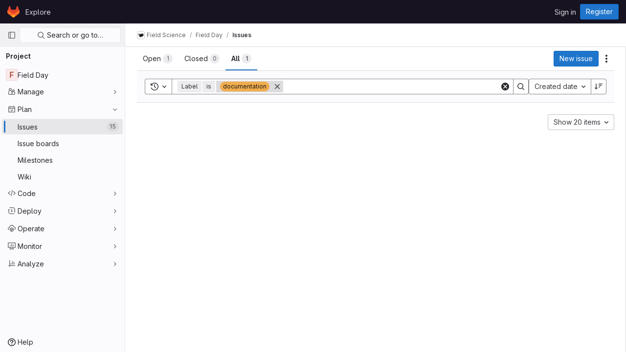

--- FILE ---
content_type: text/css; charset=utf-8
request_url: https://code.cs.earlham.edu/assets/page_bundles/issuable_list-354cd7bc5771a8bce153218e4ff58713dc1a0c163c09ca46b06a85510179677c.css
body_size: 647
content:
@keyframes blinking-dot{0%{opacity:1}25%{opacity:.4}75%{opacity:.4}100%{opacity:1}}@keyframes gl-spinner-rotate{0%{transform:rotate(0)}100%{transform:rotate(360deg)}}@keyframes gl-keyframes-skeleton-loader{0%{background-position-x:-32rem}100%{background-position-x:32rem}}.issuable-list li .issuable-info-container{flex:1;display:flex}.issuable-list li .issuable-main-info{flex:1 auto;margin-right:10px;min-width:0}.issuable-list li .issuable-main-info .issue-weight-icon,.issuable-list li .issuable-main-info .issue-estimate-icon{vertical-align:sub}.issuable-list li .issuable-info,.issuable-list li .issuable-meta{font-size:.75rem}.issuable-list li .issuable-meta{display:flex;flex-direction:column;align-items:flex-end;flex:1 0 auto}.issuable-list li .issuable-meta .controls{margin-bottom:2px;line-height:20px;padding:0}@media(max-width: 575.98px){.issuable-list li .issuable-meta .controls li{margin-right:0}}.issuable-list li .issue-check{min-width:15px}.issuable-list li .issuable-milestone,.issuable-list li .issuable-info,.issuable-list li .task-status,.issuable-list li .issuable-timestamp{font-weight:400;color:var(--gray-500, #737278)}.issuable-list li .issuable-milestone a,.issuable-list li .issuable-info a,.issuable-list li .task-status a,.issuable-list li .issuable-timestamp a{color:var(--gl-text-color-default)}.issuable-list li .issuable-milestone .gl-label-link,.issuable-list li .issuable-info .gl-label-link,.issuable-list li .task-status .gl-label-link,.issuable-list li .issuable-timestamp .gl-label-link{color:inherit}.issuable-list li .issuable-milestone .gl-label-link:hover,.issuable-list li .issuable-info .gl-label-link:hover,.issuable-list li .task-status .gl-label-link:hover,.issuable-list li .issuable-timestamp .gl-label-link:hover{text-decoration:none}.issuable-list li .issuable-milestone .gl-label-link:hover .gl-label-text:last-of-type,.issuable-list li .issuable-info .gl-label-link:hover .gl-label-text:last-of-type,.issuable-list li .task-status .gl-label-link:hover .gl-label-text:last-of-type,.issuable-list li .issuable-timestamp .gl-label-link:hover .gl-label-text:last-of-type{text-decoration:underline}.issuable-list li .issuable-milestone .milestone,.issuable-list li .issuable-info .milestone,.issuable-list li .task-status .milestone,.issuable-list li .issuable-timestamp .milestone{color:var(--gray-700, #4c4b51)}@media(max-width: 991px){.issuable-list li .task-status,.issuable-list li .issuable-due-date,.issuable-list li .issuable-weight,.issuable-list li .project-ref-path{display:none}}.issuable-list li .avatar-counter,.issuable-info-container .controls .avatar-counter{padding-left:.125rem;padding-right:.25rem;height:1rem;min-width:1rem;line-height:14px}.merge-request .issuable-info-container .controls .avatar-counter{line-height:1rem;border:0}


--- FILE ---
content_type: text/javascript; charset=utf-8
request_url: https://code.cs.earlham.edu/assets/webpack/commons-pages.admin.abuse_reports-pages.admin.abuse_reports.show-pages.admin.runners.index-pages.das-60005a4f.1f9e674e.chunk.js
body_size: 6856
content:
(this.webpackJsonp=this.webpackJsonp||[]).push([[10,154],{"2FGo":function(t,e,s){var i=s("MYHX"),r=s("eiA/")((function(t,e,s){i(t,e,s)}));t.exports=r},GY8p:function(t,e){t.exports=function(t,e,s){for(var i=-1,r=null==t?0:t.length;++i<r;)if(s(e,t[i]))return!0;return!1}},Hpx7:function(t,e,s){"use strict";s("byxs");var i=s("n7CP"),r=s("/lV4");class n extends Error{constructor(t){super(t||Object(r.a)("Recent Searches Service is unavailable")),this.name="RecentSearchesServiceError"}}var o=n;class l{constructor(t="issuable-recent-searches"){this.localStorageKey=t}fetch(){if(!l.isAvailable()){const t=new o;return Promise.reject(t)}const t=window.localStorage.getItem(this.localStorageKey);let e=[];if(t&&t.length>0)try{e=JSON.parse(t)}catch(t){return Promise.reject(t)}return Promise.resolve(e)}save(t=[]){l.isAvailable()&&window.localStorage.setItem(this.localStorageKey,JSON.stringify(t))}static isAvailable(){return i.a.canUseLocalStorage()}}e.a=l},MYHX:function(t,e,s){var i=s("omPs"),r=s("Xxsa"),n=s("BBZX"),o=s("f2WW"),l=s("XCkn"),a=s("UwPs"),c=s("VVrI");t.exports=function t(e,s,d,h,u){e!==s&&n(s,(function(n,a){if(u||(u=new i),l(n))o(e,s,a,d,t,h,u);else{var p=h?h(c(e,a),n,a+"",e,s,u):void 0;void 0===p&&(p=n),r(e,a,p)}}),a)}},QFSp:function(t,e,s){var i=s("20jF"),r=s("QA6A");t.exports=function(t){return r(t)&&i(t)}},QPL1:function(t,e,s){var i=s("pFYY"),r=s("KZGt"),n=s("1XSk"),o=i&&1/n(new i([,-0]))[1]==1/0?function(t){return new i(t)}:r;t.exports=o},UZb0:function(t,e,s){"use strict";var i=s("VNnR"),r=s.n(i),n=s("rOMJ"),o=s.n(n),l=(s("3UXl"),s("iyoE"),s("n7eE"));e.a=class{constructor(t={},e){this.state={isLocalStorageAvailable:!0,recentSearches:[],allowedKeys:e,...t}}addRecentSearch(t){return this.setRecentSearches([t].concat(this.state.recentSearches)),this.state.recentSearches}setRecentSearches(t=[]){const e=t.map((function(t){return"string"==typeof t?t.trim():t}));return this.state.recentSearches=o()(e,r.a).slice(0,l.d),this.state.recentSearches}}},VVrI:function(t,e){t.exports=function(t,e){if(("constructor"!==e||"function"!=typeof t[e])&&"__proto__"!=e)return t[e]}},Xxsa:function(t,e,s){var i=s("vkS7"),r=s("hmyg");t.exports=function(t,e,s){(void 0!==s&&!r(t[e],s)||void 0===s&&!(e in t))&&i(t,e,s)}},Yyc1:function(t,e,s){"use strict";var i=s("ewH8"),r=s("2FGo"),n=s.n(r),o=s("oTzT"),l=s("9k56"),a=s("3hkr"),c=s("jIK5"),d=s("BBKf"),h=s("QiCN"),u=s("Xhk9"),p=s("hII5"),g=s("TnX6"),b=s("Z4o9"),f=s("Nzdf"),v=s("CU79"),m=s("n6Wd");var O=s("ExMd"),y=s("35qI"),w=s("ZdEn"),j=s("gZSI"),C=s("VuSA"),_=s("ojJK");const k=Object(l.c)({data:()=>({listenForClickOut:!1}),watch:{listenForClickOut(t,e){t!==e&&(Object(w.a)(this.clickOutElement,this.clickOutEventName,this._clickOutHandler,v.Q),t&&Object(w.b)(this.clickOutElement,this.clickOutEventName,this._clickOutHandler,v.Q))}},beforeCreate(){this.clickOutElement=null,this.clickOutEventName=null},mounted(){this.clickOutElement||(this.clickOutElement=document),this.clickOutEventName||(this.clickOutEventName="click"),this.listenForClickOut&&Object(w.b)(this.clickOutElement,this.clickOutEventName,this._clickOutHandler,v.Q)},beforeDestroy(){Object(w.a)(this.clickOutElement,this.clickOutEventName,this._clickOutHandler,v.Q)},methods:{isClickOut(t){return!Object(o.f)(this.$el,t.target)},_clickOutHandler(t){this.clickOutHandler&&this.isClickOut(t)&&this.clickOutHandler(t)}}}),x=Object(l.c)({data:()=>({listenForFocusIn:!1}),watch:{listenForFocusIn(t,e){t!==e&&(Object(w.a)(this.focusInElement,"focusin",this._focusInHandler,v.Q),t&&Object(w.b)(this.focusInElement,"focusin",this._focusInHandler,v.Q))}},beforeCreate(){this.focusInElement=null},mounted(){this.focusInElement||(this.focusInElement=document),this.listenForFocusIn&&Object(w.b)(this.focusInElement,"focusin",this._focusInHandler,v.Q)},beforeDestroy(){Object(w.a)(this.focusInElement,"focusin",this._focusInHandler,v.Q)},methods:{_focusInHandler(t){this.focusInHandler&&this.focusInHandler(t)}}});var S=s("5TS0"),I=s("qO70"),T=s("fv8g");const $=Object(w.e)(a.k,v.M),B=Object(w.e)(a.k,v.s),E=[".dropdown-item",".b-dropdown-form"].map(t=>t+":not(.disabled):not([disabled])").join(", "),H=Object(p.c)(Object(C.m)({...S.b,boundary:Object(p.b)([O.c,c.r],"scrollParent"),disabled:Object(p.b)(c.g,!1),dropleft:Object(p.b)(c.g,!1),dropright:Object(p.b)(c.g,!1),dropup:Object(p.b)(c.g,!1),noFlip:Object(p.b)(c.g,!1),offset:Object(p.b)(c.m,0),popperOpts:Object(p.b)(c.n,{}),right:Object(p.b)(c.g,!1)}),a.k),P=Object(l.c)({mixins:[S.a,I.a,k,x],provide(){return{getBvDropdown:()=>this}},inject:{getBvNavbar:{default:()=>()=>null}},props:H,data:()=>({visible:!1,visibleChangePrevented:!1}),computed:{bvNavbar(){return this.getBvNavbar()},inNavbar(){return!Object(j.f)(this.bvNavbar)},toggler(){const{toggle:t}=this.$refs;return t?t.$el||t:null},directionClass(){return this.dropup?"dropup":this.dropright?"dropright":this.dropleft?"dropleft":""},boundaryClass(){return"scrollParent"===this.boundary||this.inNavbar?"":"position-static"},hideDelay(){return this.inNavbar?f.e?300:50:0}},watch:{visible(t,e){if(this.visibleChangePrevented)this.visibleChangePrevented=!1;else if(t!==e){const s=t?v.L:v.t,i=new y.a(s,{cancelable:!0,vueTarget:this,target:this.$refs.menu,relatedTarget:null,componentId:this.safeId?this.safeId():this.id||null});if(this.emitEvent(i),i.defaultPrevented)return this.visibleChangePrevented=!0,this.visible=e,void this.$off(v.s,this.focusToggler);t?this.showMenu():this.hideMenu()}},disabled(t,e){t!==e&&t&&this.visible&&(this.visible=!1)}},created(){this.$_popper=null,this.$_hideTimeout=null},deactivated(){this.visible=!1,this.whileOpenListen(!1),this.destroyPopper()},mounted(){Object(T.b)(this.$el,this)},beforeDestroy(){this.visible=!1,this.whileOpenListen(!1),this.destroyPopper(),this.clearHideTimeout(),Object(T.c)(this.$el)},methods:{emitEvent(t){const{type:e}=t;this.emitOnRoot(Object(w.e)(a.k,e),t),this.$emit(e,t)},showMenu(){if(!this.disabled){if(!this.inNavbar)if(void 0===b.default)Object(_.a)("Popper.js not found. Falling back to CSS positioning",a.k);else{let t=this.dropup&&this.right||this.split?this.$el:this.$refs.toggle;t=t.$el||t,this.createPopper(t)}this.emitOnRoot($,this),this.whileOpenListen(!0),this.$nextTick(()=>{this.focusMenu(),this.$emit(v.M)})}},hideMenu(){this.whileOpenListen(!1),this.emitOnRoot(B,this),this.$emit(v.s),this.destroyPopper()},createPopper(t){this.destroyPopper(),this.$_popper=new b.default(t,this.$refs.menu,this.getPopperConfig())},destroyPopper(){this.$_popper&&this.$_popper.destroy(),this.$_popper=null},updatePopper(){try{this.$_popper.scheduleUpdate()}catch{}},clearHideTimeout(){clearTimeout(this.$_hideTimeout),this.$_hideTimeout=null},getPopperConfig(){let t="bottom-start";this.dropup?t=this.right?"top-end":"top-start":this.dropright?t="right-start":this.dropleft?t="left-start":this.right&&(t="bottom-end");const e={placement:t,modifiers:{offset:{offset:this.offset||0},flip:{enabled:!this.noFlip}}},s=this.boundary;return s&&(e.modifiers.preventOverflow={boundariesElement:s}),Object(C.i)(e,this.popperOpts||{})},whileOpenListen(t){this.listenForClickOut=t,this.listenForFocusIn=t;this[t?"listenOnRoot":"listenOffRoot"]($,this.rootCloseListener)},rootCloseListener(t){t!==this&&(this.visible=!1)},show(){this.disabled||Object(o.B)(()=>{this.visible=!0})},hide(){let t=arguments.length>0&&void 0!==arguments[0]&&arguments[0];this.disabled||(this.visible=!1,t&&this.$once(v.s,this.focusToggler))},toggle(t){t=t||{};const{type:e,keyCode:s}=t;("click"===e||"keydown"===e&&-1!==[m.c,m.h,m.a].indexOf(s))&&(this.disabled?this.visible=!1:(this.$emit(v.O,t),Object(w.f)(t),this.visible?this.hide(!0):this.show()))},onMousedown(t){Object(w.f)(t,{propagation:!1})},onKeydown(t){const{keyCode:e}=t;e===m.d?this.onEsc(t):e===m.a?this.focusNext(t,!1):e===m.i&&this.focusNext(t,!0)},onEsc(t){this.visible&&(this.visible=!1,Object(w.f)(t),this.$once(v.s,this.focusToggler))},onSplitClick(t){this.disabled?this.visible=!1:this.$emit(v.f,t)},hideHandler(t){const{target:e}=t;!this.visible||Object(o.f)(this.$refs.menu,e)||Object(o.f)(this.toggler,e)||(this.clearHideTimeout(),this.$_hideTimeout=setTimeout(()=>this.hide(),this.hideDelay))},clickOutHandler(t){this.hideHandler(t)},focusInHandler(t){this.hideHandler(t)},focusNext(t,e){const{target:s}=t;!this.visible||t&&Object(o.e)(".dropdown form",s)||(Object(w.f)(t),this.$nextTick(()=>{const t=this.getItems();if(t.length<1)return;let i=t.indexOf(s);e&&i>0?i--:!e&&i<t.length-1&&i++,i<0&&(i=0),this.focusItem(i,t)}))},focusItem(t,e){const s=e.find((e,s)=>s===t);Object(o.d)(s)},getItems(){return(Object(o.D)(E,this.$refs.menu)||[]).filter(o.u)},focusMenu(){Object(o.d)(this.$refs.menu)},focusToggler(){this.$nextTick(()=>{Object(o.d)(this.toggler)})}}});var F=s("aBA8"),q=s("XREi");const A=Object(p.c)(Object(C.m)({...S.b,...H,block:Object(p.b)(c.g,!1),html:Object(p.b)(c.r),lazy:Object(p.b)(c.g,!1),menuClass:Object(p.b)(c.e),noCaret:Object(p.b)(c.g,!1),role:Object(p.b)(c.r,"menu"),size:Object(p.b)(c.r),split:Object(p.b)(c.g,!1),splitButtonType:Object(p.b)(c.r,"button",t=>Object(h.a)(["button","submit","reset"],t)),splitClass:Object(p.b)(c.e),splitHref:Object(p.b)(c.r),splitTo:Object(p.b)(c.p),splitVariant:Object(p.b)(c.r),text:Object(p.b)(c.r),toggleAttrs:Object(p.b)(c.n,{}),toggleClass:Object(p.b)(c.e),toggleTag:Object(p.b)(c.r,"button"),toggleText:Object(p.b)(c.r,"Toggle dropdown"),variant:Object(p.b)(c.r,"secondary")}),a.k),N=Object(l.c)({name:a.k,mixins:[S.a,P,F.a],props:A,computed:{dropdownClasses(){const{block:t,split:e}=this;return[this.directionClass,this.boundaryClass,{show:this.visible,"btn-group":e||!t,"d-flex":t&&e}]},menuClasses(){return[this.menuClass,{"dropdown-menu-right":this.right,show:this.visible}]},toggleClasses(){const{split:t}=this;return[this.toggleClass,{"dropdown-toggle-split":t,"dropdown-toggle-no-caret":this.noCaret&&!t}]}},render(t){const{visible:e,variant:s,size:i,block:r,disabled:n,split:o,role:l,hide:a,toggle:c}=this,h={variant:s,size:i,block:r,disabled:n};let p=this.normalizeSlot(d.c),b=this.hasNormalizedSlot(d.c)?{}:Object(u.a)(this.html,this.text),f=t();if(o){const{splitTo:e,splitHref:i,splitButtonType:r}=this,n={...h,variant:this.splitVariant||s};e?n.to=e:i?n.href=i:r&&(n.type=r),f=t(q.a,{class:this.splitClass,attrs:{id:this.safeId("_BV_button_")},props:n,domProps:b,on:{click:this.onSplitClick},ref:"button"},p),p=[t("span",{class:["sr-only"]},[this.toggleText])],b={}}const v=t(q.a,{staticClass:"dropdown-toggle",class:this.toggleClasses,attrs:{...this.toggleAttrs,id:this.safeId("_BV_toggle_"),"aria-haspopup":["menu","listbox","tree","grid","dialog"].includes(l)?l:"false","aria-expanded":Object(g.f)(e)},props:{...h,tag:this.toggleTag,block:r&&!o},domProps:b,on:{mousedown:this.onMousedown,click:c,keydown:c},ref:"toggle"},p),m=t("ul",{staticClass:"dropdown-menu",class:this.menuClasses,attrs:{role:l,tabindex:"-1","aria-labelledby":this.safeId(o?"_BV_button_":"_BV_toggle_")},on:{keydown:this.onKeydown},ref:"menu"},[!this.lazy||e?this.normalizeSlot(d.e,{hide:a}):t()]);return t("div",{staticClass:"dropdown b-dropdown",class:this.dropdownClasses,attrs:{id:this.safeId()}},[f,v,m])}});var z=s("XBTk"),D=s("Qog8");const V={computed:{buttonSize(){return z.n[this.size]}}};var M=s("4lAS"),Q=s("s1D3"),R=s("FkSe"),X=s("koWC"),G=s("Pyw5"),K=s.n(G);const L=".dropdown-item:not(.disabled):not([disabled]),.form-control:not(.disabled):not([disabled])",W=i.default.extend(N,{name:"ExtendedBDropdown",methods:{getItems(){return Object(D.c)(Object(o.D)(L,this.$refs.menu))}}}),U={modifiers:{flip:{flipVariationsByContent:!0,padding:28}}};const J={name:"GlDropdown",components:{BDropdown:W,GlButton:M.a,GlDropdownDivider:X.a,GlIcon:Q.a,GlLoadingIcon:R.a},mixins:[V],inheritAttrs:!1,props:{headerText:{type:String,required:!1,default:""},hideHeaderBorder:{type:Boolean,required:!1,default:!0},showClearAll:{type:Boolean,required:!1,default:!1},clearAllText:{type:String,required:!1,default:"Clear all"},clearAllTextClass:{type:String,required:!1,default:"gl-px-5"},text:{type:String,required:!1,default:""},showHighlightedItemsTitle:{type:Boolean,required:!1,default:!1},highlightedItemsTitle:{type:String,required:!1,default:"Selected"},highlightedItemsTitleClass:{type:String,required:!1,default:"gl-px-5"},textSrOnly:{type:Boolean,required:!1,default:!1},split:{type:Boolean,required:!1,default:!1},category:{type:String,required:!1,default:z.m.primary,validator:t=>Object.keys(z.m).includes(t)},variant:{type:String,required:!1,default:z.w.default,validator:t=>Object.keys(z.w).includes(t)},size:{type:String,required:!1,default:"medium",validator:t=>Object.keys(z.n).includes(t)},icon:{type:String,required:!1,default:null},block:{type:Boolean,required:!1,default:!1},disabled:{type:Boolean,required:!1,default:!1},loading:{type:Boolean,required:!1,default:!1},toggleClass:{type:[String,Array,Object],required:!1,default:null},right:{type:Boolean,required:!1,default:!1},popperOpts:{type:Object,required:!1,default:null},noFlip:{type:Boolean,required:!1,default:!1},splitHref:{type:String,required:!1,default:""}},computed:{renderCaret(){return!this.split},isIconOnly(){var t;return Boolean(this.icon&&(!(null!==(t=this.text)&&void 0!==t&&t.length)||this.textSrOnly)&&!this.hasSlotContents("button-text"))},isIconWithText(){var t;return Boolean(this.icon&&(null===(t=this.text)||void 0===t?void 0:t.length)&&!this.textSrOnly)},toggleButtonClasses(){return[this.toggleClass,{"gl-button":!0,"gl-dropdown-toggle":!0,[`btn-${this.variant}-secondary`]:this.category===z.m.secondary||this.category===z.m.tertiary&&this.split,[`btn-${this.variant}-tertiary`]:this.category===z.m.tertiary&&!this.split,"dropdown-icon-only":this.isIconOnly,"dropdown-icon-text":this.isIconWithText}]},splitButtonClasses(){return[this.toggleClass,{"gl-button":!0,"split-content-button":Boolean(this.text),"icon-split-content-button":Boolean(this.icon),[`btn-${this.variant}-secondary`]:this.category===z.m.secondary||this.category===z.m.tertiary}]},buttonText(){return this.split&&this.icon?null:this.text},hasHighlightedItemsContent(){return this.hasSlotContents("highlighted-items")},hasHighlightedItemsOrClearAll(){return this.hasHighlightedItemsContent&&this.showHighlightedItemsTitle||this.showClearAll},popperOptions(){return n()({},U,this.popperOpts)}},methods:{hasSlotContents(t){var e,s;return Boolean(null===(e=(s=this.$scopedSlots)[t])||void 0===e?void 0:e.call(s))},show(){this.$refs.dropdown.show(...arguments)},hide(){this.$refs.dropdown.hide(...arguments)}}};const Y=K()({render:function(){var t=this,e=t.$createElement,s=t._self._c||e;return s("b-dropdown",t._g(t._b({ref:"dropdown",staticClass:"gl-dropdown",attrs:{split:t.split,variant:t.variant,size:t.buttonSize,"toggle-class":[t.toggleButtonClasses],"split-class":t.splitButtonClasses,block:t.block,disabled:t.disabled||t.loading,right:t.right,"popper-opts":t.popperOptions,"no-flip":t.noFlip,"split-href":t.splitHref},scopedSlots:t._u([{key:"button-content",fn:function(){return[t._t("button-content",(function(){return[t.loading?s("gl-loading-icon",{class:{"gl-mr-2":!t.isIconOnly}}):t._e(),t._v(" "),!t.icon||t.isIconOnly&&t.loading?t._e():s("gl-icon",{staticClass:"dropdown-icon",attrs:{name:t.icon}}),t._v(" "),s("span",{staticClass:"gl-dropdown-button-text",class:{"gl-sr-only":t.textSrOnly}},[t._t("button-text",(function(){return[t._v(t._s(t.buttonText))]}))],2),t._v(" "),t.renderCaret?s("gl-icon",{staticClass:"gl-button-icon dropdown-chevron",attrs:{name:"chevron-down"}}):t._e()]}))]},proxy:!0}],null,!0)},"b-dropdown",t.$attrs,!1),t.$listeners),[s("div",{staticClass:"gl-dropdown-inner"},[t.hasSlotContents("header")||t.headerText?s("div",{staticClass:"gl-dropdown-header",class:{"!gl-border-b-0":t.hideHeaderBorder}},[t.headerText?s("p",{staticClass:"gl-dropdown-header-top"},[t._v("\n        "+t._s(t.headerText)+"\n      ")]):t._e(),t._v(" "),t._t("header")],2):t._e(),t._v(" "),t.hasHighlightedItemsOrClearAll?s("div",{staticClass:"gl-flex gl-flex-row gl-items-center gl-justify-between"},[t.hasHighlightedItemsContent&&t.showHighlightedItemsTitle?s("div",{staticClass:"gl-justify-content-flex-start gl-flex gl-grow",class:t.highlightedItemsTitleClass},[s("span",{staticClass:"gl-font-bold",attrs:{"data-testid":"highlighted-items-title"}},[t._v(t._s(t.highlightedItemsTitle))])]):t._e(),t._v(" "),t.showClearAll?s("div",{staticClass:"gl-flex gl-grow gl-justify-end",class:t.clearAllTextClass},[s("gl-button",{attrs:{size:"small",category:"tertiary",variant:"link","data-testid":"clear-all-button"},on:{click:function(e){return t.$emit("clear-all",e)}}},[t._v(t._s(t.clearAllText))])],1):t._e()]):t._e(),t._v(" "),s("div",{staticClass:"gl-dropdown-contents"},[t.hasHighlightedItemsContent?s("div",{staticClass:"gl-overflow-visible",attrs:{"data-testid":"highlighted-items"}},[t._t("highlighted-items"),t._v(" "),s("gl-dropdown-divider")],2):t._e(),t._v(" "),t._t("default")],2),t._v(" "),t.hasSlotContents("footer")?s("div",{staticClass:"gl-dropdown-footer"},[t._t("footer")],2):t._e()])])},staticRenderFns:[]},void 0,J,void 0,!1,void 0,!1,void 0,void 0,void 0);e.a=Y},"dA+0":function(t,e,s){var i=s("4O6w"),r=s("QPeP"),n=s("GY8p"),o=s("5PFN"),l=s("QPL1"),a=s("1XSk");t.exports=function(t,e,s){var c=-1,d=r,h=t.length,u=!0,p=[],g=p;if(s)u=!1,d=n;else if(h>=200){var b=e?null:l(t);if(b)return a(b);u=!1,d=o,g=new i}else g=e?[]:p;t:for(;++c<h;){var f=t[c],v=e?e(f):f;if(f=s||0!==f?f:0,u&&v==v){for(var m=g.length;m--;)if(g[m]===v)continue t;e&&g.push(v),p.push(f)}else d(g,v,s)||(g!==p&&g.push(v),p.push(f))}return p}},empl:function(t,e,s){var i=s("xJuT"),r=s("UwPs");t.exports=function(t){return i(t,r(t))}},f2WW:function(t,e,s){var i=s("Xxsa"),r=s("iNcF"),n=s("b/GH"),o=s("qmgT"),l=s("z9/d"),a=s("x14d"),c=s("P/Kr"),d=s("QFSp"),h=s("FBB6"),u=s("KFC0"),p=s("XCkn"),g=s("8Ei6"),b=s("38y5"),f=s("VVrI"),v=s("empl");t.exports=function(t,e,s,m,O,y,w){var j=f(t,s),C=f(e,s),_=w.get(C);if(_)i(t,s,_);else{var k=y?y(j,C,s+"",t,e,w):void 0,x=void 0===k;if(x){var S=c(C),I=!S&&h(C),T=!S&&!I&&b(C);k=C,S||I||T?c(j)?k=j:d(j)?k=o(j):I?(x=!1,k=r(C,!0)):T?(x=!1,k=n(C,!0)):k=[]:g(C)||a(C)?(k=j,a(j)?k=v(j):p(j)&&!u(j)||(k=l(C))):x=!1}x&&(w.set(C,k),O(k,C,m,y,w),w.delete(C)),i(t,s,k)}}},gAdM:function(t,e){t.exports=function(t){var e=null==t?0:t.length;return e?t[e-1]:void 0}},koWC:function(t,e,s){"use strict";var i=s("9k56"),r=s("lgrP"),n=s("3hkr"),o=s("jIK5"),l=s("hII5"),a=s("VuSA");const c=Object(l.c)({tag:Object(l.b)(o.r,"hr")},n.l),d=Object(i.c)({name:n.l,functional:!0,props:c,render(t,e){let{props:s,data:i}=e;return t("li",Object(r.a)(Object(a.j)(i,["attrs"]),{attrs:{role:"presentation"}}),[t(s.tag,{staticClass:"dropdown-divider",attrs:{...i.attrs||{},role:"separator","aria-orientation":"horizontal"},ref:"divider"})])}});var h=s("Pyw5");const u={name:"GlDropdownDivider",components:{BDropdownDivider:d},inheritAttrs:!1};const p=s.n(h)()({render:function(){var t=this.$createElement;return(this._self._c||t)("b-dropdown-divider",this._g(this._b({staticClass:"gl-dropdown-divider"},"b-dropdown-divider",this.$attrs,!1),this.$listeners))},staticRenderFns:[]},void 0,u,void 0,!1,void 0,!1,void 0,void 0,void 0);e.a=p},n7eE:function(t,e,s){"use strict";s.d(e,"e",(function(){return r})),s.d(e,"a",(function(){return n})),s.d(e,"c",(function(){return o})),s.d(e,"d",(function(){return l})),s.d(e,"b",(function(){return a}));var i=s("W4cT");const r=[i.W,i.V,i.U,i.ib,i.nb,"attention"],n={hint:"hint",operator:"operator"},o={none:"none",any:"any"},l=5,a={MERGE_REQUESTS:"merge_requests",ISSUES:"issues"}},rOMJ:function(t,e,s){var i=s("dA+0");t.exports=function(t,e){return e="function"==typeof e?e:void 0,t&&t.length?i(t,void 0,e):[]}},rl6x:function(t,e,s){"use strict";s.d(e,"a",(function(){return i})),s.d(e,"b",(function(){return r}));const i="groups",r="projects";e.c={issues:"issue-recent-searches",merge_requests:"merge-request-recent-searches",group_members:"group-members-recent-searches",group_invited_members:"group-invited-members-recent-searches",project_members:"project-members-recent-searches",project_group_links:"project-group-links-recent-searches",[i]:"groups-recent-searches",[r]:"projects-recent-searches"}}}]);
//# sourceMappingURL=commons-pages.admin.abuse_reports-pages.admin.abuse_reports.show-pages.admin.runners.index-pages.das-60005a4f.1f9e674e.chunk.js.map

--- FILE ---
content_type: text/javascript; charset=utf-8
request_url: https://code.cs.earlham.edu/assets/webpack/pages.projects.issues.index.d7d14cf4.chunk.js
body_size: 49753
content:
(this.webpackJsonp=this.webpackJsonp||[]).push([[692,41,42,93,158,230,856,885],{"+1Q1":function(t,e,i){"use strict";var n=i("z1xw"),s=i("/lV4"),o={components:{UserAvatarLink:i("ZHzM").a},directives:{GlTooltip:n.a},props:{assignees:{type:Array,required:!0},iconSize:{type:Number,required:!1,default:24},imgCssClasses:{type:String,required:!1,default:""},maxVisible:{type:Number,required:!1,default:3}},data:()=>({maxAssignees:99}),computed:{assigneesToShow(){const t=this.assignees.length-this.numHiddenAssignees;return this.assignees.slice(0,t)},assigneesCounterTooltip(){return Object(s.h)(Object(s.a)("%{count} more assignees"),{count:this.numHiddenAssignees})},numHiddenAssignees(){return this.assignees.length>this.maxVisible?this.assignees.length-this.maxVisible+1:0},assigneeCounterLabel(){return this.numHiddenAssignees>this.maxAssignees?this.maxAssignees+"+":"+"+this.numHiddenAssignees}},methods:{avatarUrlTitle:t=>Object(s.h)(Object(s.a)("Assigned to %{assigneeName}"),{assigneeName:t.name}),assigneeHref:t=>t.web_path||t.webPath,avatarUrl:t=>t.avatar_url||t.avatarUrl}},r=i("tBpV"),a=Object(r.a)(o,(function(){var t=this,e=t._self._c;return e("div",[t._l(t.assigneesToShow,(function(i){return e("user-avatar-link",{key:i.id,staticClass:"js-no-trigger author-link",attrs:{"link-href":t.assigneeHref(i),"img-alt":t.avatarUrlTitle(i),"img-css-classes":t.imgCssClasses,"img-css-wrapper-classes":"gl-inline-flex","img-src":t.avatarUrl(i),"img-size":t.iconSize,"tooltip-placement":"bottom","data-testid":"assignee-link"}},[e("span",{staticClass:"js-assignee-tooltip"},[e("span",{staticClass:"gl-font-bold gl-block"},[t._v(t._s(t.s__("Label|Assignee")))]),t._v(" "+t._s(i.name)+"\n      "),i.username?e("span",{staticClass:"text-white-50"},[t._v("@"+t._s(i.username))]):t._e()])])})),t._v(" "),t.numHiddenAssignees>0?e("span",{directives:[{name:"gl-tooltip",rawName:"v-gl-tooltip.bottom",modifiers:{bottom:!0}}],staticClass:"avatar-counter",attrs:{title:t.assigneesCounterTooltip,"data-testid":"avatar-counter-content"}},[t._v(t._s(t.assigneeCounterLabel))]):t._e()],2)}),[],!1,null,null,null);e.a=a.exports},"1fc5":function(t,e,i){"use strict";var n=i("9k56"),s=i("lgrP"),o=i("3hkr"),r=i("jIK5"),a=i("VuSA"),l=i("hII5"),c=i("XREi");const d=Object(l.c)(Object(a.m)({...Object(a.k)(c.b,["size"]),ariaRole:Object(l.b)(r.r,"group"),size:Object(l.b)(r.r),tag:Object(l.b)(r.r,"div"),vertical:Object(l.b)(r.g,!1)}),o.g),u=Object(n.c)({name:o.g,functional:!0,props:d,render(t,e){let{props:i,data:n,children:o}=e;return t(i.tag,Object(s.a)(n,{class:{"btn-group":!i.vertical,"btn-group-vertical":i.vertical,["btn-group-"+i.size]:i.size},attrs:{role:i.ariaRole}}),o)}});var h=i("Pyw5");const b={name:"GlButtonGroup",components:{BButtonGroup:u}};const p=i.n(h)()({render:function(){var t=this.$createElement;return(this._self._c||t)("b-button-group",this._g(this._b({},"b-button-group",this.$attrs,!1),this.$listeners),[this._t("default")],2)},staticRenderFns:[]},void 0,b,void 0,!1,void 0,!1,void 0,void 0,void 0);e.a=p},231:function(t,e,i){i("HVBj"),i("gjpc"),t.exports=i("R5ZX")},"3A1J":function(t,e,i){"use strict";var n=i("z1xw"),s=i("4lAS"),o=i("EldY"),r=i("Pyw5"),a=i.n(r);const l={name:"ClearIconButton",components:{GlButton:s.a},directives:{GlTooltip:n.a},props:{title:{type:String,required:!1,default:()=>Object(o.b)("ClearIconButton.title","Clear")},tooltipContainer:{required:!1,default:!1,validator:t=>!1===t||"string"==typeof t||t instanceof HTMLElement}}};const c=a()({render:function(){var t=this.$createElement;return(this._self._c||t)("gl-button",this._g({directives:[{name:"gl-tooltip",rawName:"v-gl-tooltip.hover",value:{container:this.tooltipContainer},expression:"{ container: tooltipContainer }",modifiers:{hover:!0}}],staticClass:"gl-clear-icon-button",attrs:{variant:"default",category:"tertiary",size:"small",name:"clear",icon:"clear",title:this.title,"aria-label":this.title}},this.$listeners))},staticRenderFns:[]},void 0,l,void 0,!1,void 0,!1,void 0,void 0,void 0);e.a=c},"3CjL":function(t,e,i){var n=i("6+df"),s=i("3ftC");t.exports=function(t,e,i){return void 0===i&&(i=e,e=void 0),void 0!==i&&(i=(i=s(i))==i?i:0),void 0!==e&&(e=(e=s(e))==e?e:0),n(s(t),e,i)}},"3fen":function(t,e,i){"use strict";i.d(e,"a",(function(){return d})),i.d(e,"b",(function(){return a})),i.d(e,"c",(function(){return u}));var n=i("6npM"),s=i.n(n),o=i("lx39"),r=i.n(o);const a=t=>Boolean(t)&&(r()(t.value)||s()(t.value)),l=function(){let{options:t}=arguments.length>0&&void 0!==arguments[0]?arguments[0]:{};return Array.isArray(t)&&t.every(a)},c=t=>t.length===new Set(t).size,d=t=>t.flatMap(t=>a(t)?t:t.options),u=t=>(t=>t.every(a)||t.every(l))(t)&&(t=>c(d(t).map(t=>{let{value:e}=t;return e})))(t)&&(t=>c(t.filter(l).map(t=>{let{text:e}=t;return e})))(t)},"4wgn":function(t,e,i){"use strict";i.d(e,"a",(function(){return n})),i.d(e,"b",(function(){return s})),i.d(e,"c",(function(){return o})),i.d(e,"f",(function(){return r})),i.d(e,"d",(function(){return a})),i.d(e,"e",(function(){return l})),i.d(e,"g",(function(){return c})),i.d(e,"h",(function(){return d})),i.d(e,"i",(function(){return u})),i.d(e,"j",(function(){return h})),i.d(e,"k",(function(){return b})),i.d(e,"l",(function(){return p})),i.d(e,"m",(function(){return f})),i.d(e,"n",(function(){return m})),i.d(e,"o",(function(){return g})),i.d(e,"p",(function(){return v})),i.d(e,"q",(function(){return y})),i.d(e,"r",(function(){return O})),i.d(e,"s",(function(){return j})),i.d(e,"t",(function(){return w})),i.d(e,"u",(function(){return x})),i.d(e,"v",(function(){return _})),i.d(e,"w",(function(){return k})),i.d(e,"x",(function(){return S})),i.d(e,"y",(function(){return T})),i.d(e,"z",(function(){return C})),i.d(e,"A",(function(){return $})),i.d(e,"B",(function(){return I}));const n=3,s="Board",o="Ci::Build",r="Ci::Trigger",a="Ci::Pipeline",l="Ci::Runner",c="Ci::Variable",d="CommitStatus",u="ContainerRepository",h="CustomerRelations::Contact",b="CustomerRelations::Organization",p="DesignManagement::Version",f="Discussion",m="Epic",g="Group",v="Issue",y="Iteration",O="Iterations::Cadence",j="MergeRequest",w="Milestone",x="Note",_="Packages::Package",k="Project",S="Todo",T="User",C="WorkItem",$="Organizations::Organization",I="Users::SavedReply"},"59DU":function(t,e){t.exports=function(t){return null==t}},"5QKO":function(t,e,i){"use strict";var n=i("bOix");e.a={methods:{timeFormatted:(t,e)=>Object(n.x)(e).format(t,n.T),tooltipTitle:t=>n.F.asDateTimeFull.format(t)}}},"6+df":function(t,e){t.exports=function(t,e,i){return t==t&&(void 0!==i&&(t=t<=i?t:i),void 0!==e&&(t=t>=e?t:e)),t}},"78vh":function(t,e,i){"use strict";var n=i("Q0Js"),s=TypeError;t.exports=function(t,e){if(!delete t[e])throw new s("Cannot delete property "+n(e)+" of "+n(t))}},"7xOh":function(t,e,i){"use strict";i("Tznw"),i("IYH6"),i("6yen"),i("OeRx"),i("l/dT"),i("RqS2"),i("Zy7a"),i("cjZU"),i("OAhk"),i("X42P"),i("mHhP"),i("fn0I"),i("UB/6"),i("imhG"),i("v2fZ"),i("UezY"),i("z6RN"),i("hG7+"),i("ZzK0"),i("BzOf");class n{constructor(){this.$_all=new Map}dispose(){this.$_all.clear()}$on(t,e){const i=this.$_all.get(t);i&&i.push(e)||this.$_all.set(t,[e])}$off(t,e){const i=this.$_all.get(t)||[],n=e?i.filter((function(t){return t!==e})):[];n.length?this.$_all.set(t,n):this.$_all.delete(t)}$once(t,e){var i=this;const n=function(...s){i.$off(t,n),e(...s)};this.$on(t,n)}$emit(t,...e){(this.$_all.get(t)||[]).forEach((function(t){t(...e)}))}}e.a=function(){return new n}},"7z1+":function(t,e,i){"use strict";i.d(e,"a",(function(){return p})),i.d(e,"b",(function(){return d})),i.d(e,"c",(function(){return c})),i.d(e,"d",(function(){return u}));var n=i("ewH8"),s=i("KFC0"),o=i.n(s),r=i("lx39"),a=i.n(r),l=i("BglX");const c=t=>Boolean(t)&&(t=>{var e;return(null==t||null===(e=t.text)||void 0===e?void 0:e.length)>0&&!Array.isArray(null==t?void 0:t.items)})(t),d=t=>Boolean(t)&&Array.isArray(t.items)&&Boolean(t.items.length)&&t.items.every(c),u=t=>t.every(c)||t.every(d),h=t=>{const e=t();if(!Array.isArray(e))return!1;const i=e.filter(t=>t.tag);return i.length&&i.every(t=>(t=>{var e,i;return Boolean(t)&&(i=(null===(e=t.componentOptions)||void 0===e?void 0:e.tag)||t.tag,["gl-disclosure-dropdown-group","gl-disclosure-dropdown-item","li"].includes(i))})(t))},b=t=>{const e=t(),i=e.find(t=>Array.isArray(t.children)&&t.children.length);return(i?i.children:e).filter(t=>!a()(t.text)||t.text.trim().length>0).every(t=>(t=>{var e;return[l.c,l.b].includes(null===(e=t.type)||void 0===e?void 0:e.name)||"li"===t.type})(t))},p=t=>!!o()(t)&&(n.default.version.startsWith("3")?b(t):h(t))},"86Lb":function(t,e,i){"use strict";var n=i("ZfjD"),s=i("/EoU"),o=i("ejl/"),r=i("sPwa"),a=i("78vh"),l=i("ocV/");n({target:"Array",proto:!0,arity:1,forced:1!==[].unshift(0)||!function(){try{Object.defineProperty([],"length",{writable:!1}).unshift()}catch(t){return t instanceof TypeError}}()},{unshift:function(t){var e=s(this),i=o(e),n=arguments.length;if(n){l(i+n);for(var c=i;c--;){var d=c+n;c in e?e[d]=e[c]:a(e,d)}for(var u=0;u<n;u++)e[u]=arguments[u]}return r(e,i+n)}})},"8I5C":function(t,e,i){"use strict";i.d(e,"a",(function(){return j}));var n=i("9k56"),s=i("3hkr"),o=i("jIK5"),r=i("QiCN"),a=i("oTzT"),l=i("ZdEn"),c=i("VuSA"),d=i("hII5"),u=i("aQY9"),h=i("S7hR"),b=i("i0uk"),p=i("HO44"),f=i("LHEj"),m=i("QdWE"),g=i("5TS0"),v=i("GeBT");const y=["text","password","email","number","url","tel","search","range","color","date","time","datetime","datetime-local","month","week"],O=Object(d.c)(Object(c.m)({...g.b,...u.b,...b.b,...p.b,...f.b,list:Object(d.b)(o.r),max:Object(d.b)(o.m),min:Object(d.b)(o.m),noWheel:Object(d.b)(o.g,!1),step:Object(d.b)(o.m),type:Object(d.b)(o.r,"text",t=>Object(r.a)(y,t))}),s.v),j=Object(n.c)({name:s.v,mixins:[v.a,g.a,u.a,b.a,p.a,f.a,h.a,m.a],props:O,computed:{localType(){const{type:t}=this;return Object(r.a)(y,t)?t:"text"},computedAttrs(){const{localType:t,name:e,form:i,disabled:n,placeholder:s,required:o,min:r,max:a,step:l}=this;return{id:this.safeId(),name:e,form:i,type:t,disabled:n,placeholder:s,required:o,autocomplete:this.autocomplete||null,readonly:this.readonly||this.plaintext,min:r,max:a,step:l,list:"password"!==t?this.list:null,"aria-required":o?"true":null,"aria-invalid":this.computedAriaInvalid}},computedListeners(){return{...this.bvListeners,input:this.onInput,change:this.onChange,blur:this.onBlur}}},watch:{noWheel(t){this.setWheelStopper(t)}},mounted(){this.setWheelStopper(this.noWheel)},deactivated(){this.setWheelStopper(!1)},activated(){this.setWheelStopper(this.noWheel)},beforeDestroy(){this.setWheelStopper(!1)},methods:{setWheelStopper(t){const e=this.$el;Object(l.c)(t,e,"focus",this.onWheelFocus),Object(l.c)(t,e,"blur",this.onWheelBlur),t||Object(l.a)(document,"wheel",this.stopWheel)},onWheelFocus(){Object(l.b)(document,"wheel",this.stopWheel)},onWheelBlur(){Object(l.a)(document,"wheel",this.stopWheel)},stopWheel(t){Object(l.f)(t,{propagation:!1}),Object(a.c)(this.$el)}},render(t){return t("input",{class:this.computedClass,attrs:this.computedAttrs,domProps:{value:this.localValue},on:this.computedListeners,ref:"input"})}})},"99pJ":function(t,e,i){t.exports=i("NFDe")},BglX:function(t,e,i){"use strict";i.d(e,"a",(function(){return o})),i.d(e,"b",(function(){return s})),i.d(e,"c",(function(){return n}));const n="GlDisclosureDropdownItem",s="GlDisclosureDropdownGroup",o={top:"top",bottom:"bottom"}},Bo17:function(t,e,i){"use strict";var n=i("3CjL"),s=i.n(n),o=i("o4PY"),r=i.n(o),a=i("Qog8"),l=i("ntxz"),c=i("V5u/"),d=i("XBTk"),u=i("qaCH"),h=i("XiQx"),b=i("fSQg"),p=i("7z1+"),f=i("Pyw5"),m=i.n(f);const g="."+u.a,v="."+h.a;const y={name:"GlDisclosureDropdown",events:{GL_DROPDOWN_SHOWN:c.i,GL_DROPDOWN_HIDDEN:c.h,GL_DROPDOWN_BEFORE_CLOSE:c.e,GL_DROPDOWN_FOCUS_CONTENT:c.g},components:{GlBaseDropdown:u.b,GlDisclosureDropdownItem:h.b,GlDisclosureDropdownGroup:b.a},props:{items:{type:Array,required:!1,default:()=>[],validator:p.d},toggleText:{type:String,required:!1,default:""},textSrOnly:{type:Boolean,required:!1,default:!1},category:{type:String,required:!1,default:d.m.primary,validator:t=>t in d.m},variant:{type:String,required:!1,default:d.w.default,validator:t=>t in d.w},size:{type:String,required:!1,default:"medium",validator:t=>t in d.n},icon:{type:String,required:!1,default:""},disabled:{type:Boolean,required:!1,default:!1},loading:{type:Boolean,required:!1,default:!1},toggleId:{type:String,required:!1,default:()=>r()("dropdown-toggle-btn-")},toggleClass:{type:[String,Array,Object],required:!1,default:null},noCaret:{type:Boolean,required:!1,default:!1},placement:{type:String,required:!1,default:"bottom-start",validator:t=>Object.keys(d.v).includes(t)},toggleAriaLabelledBy:{type:String,required:!1,default:null},listAriaLabelledBy:{type:String,required:!1,default:null},block:{type:Boolean,required:!1,default:!1},dropdownOffset:{type:[Number,Object],required:!1,default:void 0},fluidWidth:{type:Boolean,required:!1,default:!1},autoClose:{type:Boolean,required:!1,default:!0},positioningStrategy:{type:String,required:!1,default:c.k,validator:t=>[c.k,c.l].includes(t)},startOpened:{type:Boolean,required:!1,default:!1},improvedHideHeuristics:{type:Boolean,required:!1,default:()=>Boolean(l.b.useImprovedHideHeuristics)}},data:()=>({disclosureId:r()("disclosure-"),nextFocusedItemIndex:null}),computed:{disclosureTag(){var t;return null!==(t=this.items)&&void 0!==t&&t.length||Object(p.a)(this.$scopedSlots.default||this.$slots.default)?"ul":"div"},hasCustomToggle(){return Boolean(this.$scopedSlots.toggle)}},mounted(){this.startOpened&&this.open()},methods:{open(){this.$refs.baseDropdown.open()},close(){this.$refs.baseDropdown.close()},onShow(){this.$emit(c.i)},onBeforeClose(t){this.$emit(c.e,t)},onHide(){this.$emit(c.h),this.nextFocusedItemIndex=null},onKeydown(t){const{code:e}=t,i=this.getFocusableListItemElements();if(i.length<1)return;let n=!0;e===c.j?this.focusItem(0,i):e===c.c?this.focusItem(i.length-1,i):e===c.b?this.focusNextItem(t,i,-1):e===c.a?this.focusNextItem(t,i,1):e===c.d||e===c.m?this.handleAutoClose(t):n=!1,n&&Object(a.k)(t)},getFocusableListItemElements(){var t;const e=null===(t=this.$refs.content)||void 0===t?void 0:t.querySelectorAll(v);return Object(a.c)(Array.from(e||[]))},focusNextItem(t,e,i){const{target:n}=t,o=e.indexOf(n),r=s()(o+i,0,e.length-1);this.focusItem(r,e)},focusItem(t,e){var i;this.nextFocusedItemIndex=t,null===(i=e[t])||void 0===i||i.focus()},closeAndFocus(){this.$refs.baseDropdown.closeAndFocus()},handleAction(t){window.requestAnimationFrame(()=>{this.$emit("action",t)})},handleAutoClose(t){this.autoClose&&t.target.closest(v)&&t.target.closest(g)===this.$refs.baseDropdown.$el&&this.closeAndFocus()},uniqueItemId:()=>r()("disclosure-item-"),isItem:p.c},GL_DROPDOWN_CONTENTS_CLASS:c.f};const O=m()({render:function(){var t=this,e=t.$createElement,i=t._self._c||e;return i("gl-base-dropdown",{ref:"baseDropdown",staticClass:"gl-disclosure-dropdown",attrs:{"aria-labelledby":t.toggleAriaLabelledBy,"toggle-id":t.toggleId,"toggle-text":t.toggleText,"toggle-class":t.toggleClass,"text-sr-only":t.textSrOnly,category:t.category,variant:t.variant,size:t.size,icon:t.icon,disabled:t.disabled,loading:t.loading,"no-caret":t.noCaret,placement:t.placement,block:t.block,offset:t.dropdownOffset,"fluid-width":t.fluidWidth,"positioning-strategy":t.positioningStrategy,"improved-hide-heuristics":t.improvedHideHeuristics},on:t._d({},[t.$options.events.GL_DROPDOWN_SHOWN,t.onShow,t.$options.events.GL_DROPDOWN_HIDDEN,t.onHide,t.$options.events.GL_DROPDOWN_BEFORE_CLOSE,t.onBeforeClose,t.$options.events.GL_DROPDOWN_FOCUS_CONTENT,t.onKeydown]),scopedSlots:t._u([t.hasCustomToggle?{key:"toggle",fn:function(){return[t._t("toggle")]},proxy:!0}:null],null,!0)},[t._v(" "),t._t("header"),t._v(" "),i(t.disclosureTag,{ref:"content",tag:"component",class:t.$options.GL_DROPDOWN_CONTENTS_CLASS,attrs:{id:t.disclosureId,"aria-labelledby":t.listAriaLabelledBy||t.toggleId,"data-testid":"disclosure-content",tabindex:"-1"},on:{keydown:t.onKeydown,click:t.handleAutoClose}},[t._t("default",(function(){return[t._l(t.items,(function(e,n){return[t.isItem(e)?[i("gl-disclosure-dropdown-item",{key:t.uniqueItemId(),attrs:{item:e},on:{action:t.handleAction},scopedSlots:t._u(["list-item"in t.$scopedSlots?{key:"list-item",fn:function(){return[t._t("list-item",null,{item:e})]},proxy:!0}:null],null,!0)})]:[i("gl-disclosure-dropdown-group",{key:e.name,attrs:{bordered:0!==n,group:e},on:{action:t.handleAction},scopedSlots:t._u([t.$scopedSlots["group-label"]?{key:"group-label",fn:function(){return[t._t("group-label",null,{group:e})]},proxy:!0}:null],null,!0)},[t._v(" "),t.$scopedSlots["list-item"]?t._l(e.items,(function(e){return i("gl-disclosure-dropdown-item",{key:t.uniqueItemId(),attrs:{item:e},on:{action:t.handleAction},scopedSlots:t._u([{key:"list-item",fn:function(){return[t._t("list-item",null,{item:e})]},proxy:!0}],null,!0)})})):t._e()],2)]]}))]}))],2),t._v(" "),t._t("footer")],2)},staticRenderFns:[]},void 0,y,void 0,!1,void 0,!1,void 0,void 0,void 0);e.a=O},CX32:function(t,e,i){"use strict";i.d(e,"a",(function(){return r}));var n=i("3twG"),s=i("yQ8t"),o=i("d08M");class r{constructor(t){t.addAll([[o.o,function(){return Object(s.a)(".shortcuts-project")}],[o.f,function(){return Object(s.a)(".shortcuts-project-activity")}],[o.q,function(){return Object(s.a)(".shortcuts-deployments-releases")}],[o.i,function(){return Object(s.a)(".shortcuts-tree")}],[o.g,function(){return Object(s.a)(".shortcuts-commits")}],[o.p,function(){return Object(s.a)(".shortcuts-pipelines")}],[o.l,function(){return Object(s.a)(".shortcuts-builds")}],[o.s,function(){return Object(s.a)(".shortcuts-network")}],[o.r,function(){return Object(s.a)(".shortcuts-repository-charts")}],[o.j,function(){return Object(s.a)(".shortcuts-issues")}],[o.k,function(){return Object(s.a)(".shortcuts-issue-boards")}],[o.n,function(){return Object(s.a)(".shortcuts-merge_requests")}],[o.v,function(){return Object(s.a)(".shortcuts-wiki")}],[o.t,function(){return Object(s.a)(".shortcuts-snippets")}],[o.m,function(){return Object(s.a)(".shortcuts-kubernetes")}],[o.h,function(){return Object(s.a)(".shortcuts-environments")}],[o.cb,function(){return Object(s.a)(".shortcuts-compare")}],[o.u,r.navigateToWebIDE],[o.Z,function(){return Object(s.a)(".shortcuts-new-issue")}]])}static navigateToWebIDE(){var t,e,i;const s=Object(n.j)({sourceProjectFullPath:null===(t=window.gl.mrWidgetData)||void 0===t?void 0:t.source_project_full_path,targetProjectFullPath:null===(e=window.gl.mrWidgetData)||void 0===e?void 0:e.target_project_full_path,iid:null===(i=window.gl.mrWidgetData)||void 0===i?void 0:i.iid});s&&Object(n.T)(s,!0)}}},DFN3:function(t,e,i){"use strict";i.d(e,"a",(function(){return c}));var n=i("9k56"),s=i("lgrP"),o=i("3hkr"),r=i("jIK5"),a=i("hII5");const l=Object(a.c)({id:Object(a.b)(r.r),inline:Object(a.b)(r.g,!1),tag:Object(a.b)(r.r,"small"),textVariant:Object(a.b)(r.r,"muted")},o.D),c=Object(n.c)({name:o.D,functional:!0,props:l,render(t,e){let{props:i,data:n,children:o}=e;return t(i.tag,Object(s.a)(n,{class:{"form-text":!i.inline,["text-"+i.textVariant]:i.textVariant},attrs:{id:i.id}}),o)}})},EldY:function(t,e,i){"use strict";i.d(e,"a",(function(){return l})),i.d(e,"b",(function(){return r})),i.d(e,"c",(function(){return a}));var n=i("G3fq"),s=i.n(n),o=i("ntxz");const r=(t,e)=>{var i;return null!==(i=o.c[t])&&void 0!==i?i:e},a=(t,e,i)=>o.c[t]?o.c[t]:t=>((t,e,i)=>(1===t?e:i).replace(/%d/g,t))(t,e,i);function l(t,e){let i=!(arguments.length>2&&void 0!==arguments[2])||arguments[2],n=t;if(n=n.replace(/%+/g,"%"),e){const t=new Map(Object.entries(e));t.forEach((e,o)=>{const r=t.get(o),a=i?s()(r):r;n=n.replace(new RegExp(`%{${o}}`,"g"),()=>a)})}return n}},FxFN:function(t,e,i){"use strict";i.d(e,"e",(function(){return a})),i.d(e,"d",(function(){return c})),i.d(e,"f",(function(){return d})),i.d(e,"b",(function(){return u})),i.d(e,"a",(function(){return h})),i.d(e,"g",(function(){return b})),i.d(e,"c",(function(){return p}));var n=i("P/Kr"),s=i.n(n),o=(i("3UXl"),i("iyoE"),i("99pJ")),r=i.n(o);const a=function(t){return!("string"!=typeof t||!t.startsWith("gid://gitlab/"))},l=function(t){const[e,i]=(""+t).replace(/gid:\/\/gitlab\//g,"").split("/");return{type:e,id:i}},c=function(t=""){const e=a(t)?l(t).id:t,i=parseInt(e,10);return Number.isInteger(i)?i:null},d={append:"APPEND",remove:"REMOVE",replace:"REPLACE"},u=function(t,e){if("string"!=typeof t)throw new TypeError("type must be a string; got "+typeof t);if(!["number","string"].includes(typeof e))throw new TypeError("id must be a number or string; got "+typeof e);return a(e)?e:`gid://gitlab/${t}/${e}`},h=function(t){if(!s()(t))throw new TypeError("nodes must be an array; got "+typeof t);return t.map((function(t){return t.id?{...t,id:c(t.id)}:t}))},b=function(t,e=1e4){const i=function(t){r.a.hidden()?t.stopPolling():t.startPolling(e)};i(t),r.a.change(i.bind(null,t))},p=function(t,e=""){return{fetchOptions:{method:"GET"},headers:{"X-GITLAB-GRAPHQL-FEATURE-CORRELATION":t,"X-GITLAB-GRAPHQL-RESOURCE-ETAG":e,"X-Requested-With":"XMLHttpRequest"}}}},HO44:function(t,e,i){"use strict";i.d(e,"a",(function(){return c})),i.d(e,"b",(function(){return l}));var n=i("9k56"),s=i("jIK5"),o=i("gZSI"),r=i("hII5"),a=i("idLb");const l=Object(r.c)({state:Object(r.b)(s.g,null)},"formState"),c=Object(n.c)({props:l,computed:{computedState(){return Object(o.b)(this.state)?this.state:null},stateClass(){const t=this.computedState;return!0===t?"is-valid":!1===t?"is-invalid":null},computedAriaInvalid(){const t=Object(a.a)(this).ariaInvalid;return!0===t||"true"===t||""===t||!1===this.computedState?"true":t}}})},KnFb:function(t,e,i){"use strict";i.d(e,"a",(function(){return l}));const n=new Map,s=new Set;let o=null;const r=t=>{n.forEach((e,i)=>{let{callback:n,eventTypes:s}=e;const r="click"===t.type&&o||t;if(!i.contains(r.target)&&s.includes(t.type))try{n(t)}catch(t){0}}),"click"===t.type&&(o=null)},a=t=>{o=t};const l={bind:(t,e)=>{const{callback:i,eventTypes:l}=function(t){let{arg:e,value:i,modifiers:n}=t;const s=Object.keys(n);return{callback:i,eventTypes:s.length>0?s:["click"]}}(e);n.has(t)||(n.set(t,{callback:i,eventTypes:l}),(t=>{t.forEach(t=>{s.has(t)||("click"===t&&document.addEventListener("mousedown",a),document.addEventListener(t,r,{capture:!0}),s.add(t))}),o=null})(l))},unbind:t=>{const e=n.get(t);var i;e&&(n.delete(t),(i=e.eventTypes).forEach(t=>{s.has(t)&&[...n.values()].every(e=>{let{eventTypes:i}=e;return!i.includes(t)})&&(document.removeEventListener(t,r),s.delete(t))}),i.includes("click")&&!s.has("click")&&document.removeEventListener("mousedown",a))}}},LHEj:function(t,e,i){"use strict";i.d(e,"a",(function(){return y})),i.d(e,"b",(function(){return v}));var n=i("9k56"),s=i("CU79"),o=i("jIK5"),r=i("oTzT"),a=i("ZdEn"),l=i("9Dxz"),c=i("i8zK"),d=i("KZ4l"),u=i("VuSA"),h=i("hII5"),b=i("TnX6");const{mixin:p,props:f,prop:m,event:g}=Object(c.a)("value",{type:o.m,defaultValue:"",event:s.P}),v=Object(h.c)(Object(u.m)({...f,ariaInvalid:Object(h.b)(o.i,!1),autocomplete:Object(h.b)(o.r),debounce:Object(h.b)(o.m,0),formatter:Object(h.b)(o.j),lazy:Object(h.b)(o.g,!1),lazyFormatter:Object(h.b)(o.g,!1),number:Object(h.b)(o.g,!1),placeholder:Object(h.b)(o.r),plaintext:Object(h.b)(o.g,!1),readonly:Object(h.b)(o.g,!1),trim:Object(h.b)(o.g,!1)}),"formTextControls"),y=Object(n.c)({mixins:[p],props:v,data(){const t=this[m];return{localValue:Object(b.f)(t),vModelValue:this.modifyValue(t)}},computed:{computedClass(){const{plaintext:t,type:e}=this,i="range"===e,n="color"===e;return[{"custom-range":i,"form-control-plaintext":t&&!i&&!n,"form-control":n||!t&&!i},this.sizeFormClass,this.stateClass]},computedDebounce(){return Object(l.b)(Object(d.c)(this.debounce,0),0)},hasFormatter(){return Object(h.a)(this.formatter)}},watch:{[m](t){const e=Object(b.f)(t),i=this.modifyValue(t);e===this.localValue&&i===this.vModelValue||(this.clearDebounce(),this.localValue=e,this.vModelValue=i)}},created(){this.$_inputDebounceTimer=null},beforeDestroy(){this.clearDebounce()},methods:{clearDebounce(){clearTimeout(this.$_inputDebounceTimer),this.$_inputDebounceTimer=null},formatValue(t,e){let i=arguments.length>2&&void 0!==arguments[2]&&arguments[2];return t=Object(b.f)(t),!this.hasFormatter||this.lazyFormatter&&!i||(t=this.formatter(t,e)),t},modifyValue(t){return t=Object(b.f)(t),this.trim&&(t=t.trim()),this.number&&(t=Object(d.b)(t,t)),t},updateValue(t){let e=arguments.length>1&&void 0!==arguments[1]&&arguments[1];const{lazy:i}=this;if(i&&!e)return;this.clearDebounce();const n=()=>{if((t=this.modifyValue(t))!==this.vModelValue)this.vModelValue=t,this.$emit(g,t);else if(this.hasFormatter){const e=this.$refs.input;e&&t!==e.value&&(e.value=t)}},s=this.computedDebounce;s>0&&!i&&!e?this.$_inputDebounceTimer=setTimeout(n,s):n()},onInput(t){if(t.target.composing)return;const{value:e}=t.target,i=this.formatValue(e,t);!1===i||t.defaultPrevented?Object(a.f)(t,{propagation:!1}):(this.localValue=i,this.updateValue(i),this.$emit(s.u,i))},onChange(t){const{value:e}=t.target,i=this.formatValue(e,t);!1===i||t.defaultPrevented?Object(a.f)(t,{propagation:!1}):(this.localValue=i,this.updateValue(i,!0),this.$emit(s.d,i))},onBlur(t){const{value:e}=t.target,i=this.formatValue(e,t,!0);!1!==i&&(this.localValue=Object(b.f)(this.modifyValue(i)),this.updateValue(i,!0)),this.$emit(s.b,t)},focus(){this.disabled||Object(r.d)(this.$el)},blur(){this.disabled||Object(r.c)(this.$el)}}})},Mq5L:function(t,e,i){"use strict";i.d(e,"a",(function(){return y}));var n=i("3hkr"),s=i("CU79"),o=i("n6Wd"),r=i("oTzT"),a=i("ZdEn"),l=i("gZSI"),c=i("VuSA"),d=i("J6+d"),u=i("h4pE");const h=Object(a.d)(n.M,s.L),b="__bv_modal_directive__",p=t=>{let{modifiers:e={},arg:i,value:n}=t;return Object(l.m)(n)?n:Object(l.m)(i)?i:Object(c.h)(e).reverse()[0]},f=t=>t&&Object(r.v)(t,".dropdown-menu > li, li.nav-item")&&Object(r.C)("a, button",t)||t,m=t=>{t&&"BUTTON"!==t.tagName&&(Object(r.o)(t,"role")||Object(r.E)(t,"role","button"),"A"===t.tagName||Object(r.o)(t,"tabindex")||Object(r.E)(t,"tabindex","0"))},g=t=>{const e=t[b]||{},i=e.trigger,n=e.handler;i&&n&&(Object(a.a)(i,"click",n,s.R),Object(a.a)(i,"keydown",n,s.R),Object(a.a)(t,"click",n,s.R),Object(a.a)(t,"keydown",n,s.R)),delete t[b]},v=(t,e,i)=>{const n=t[b]||{},l=p(e),c=f(t);l===n.target&&c===n.trigger||(g(t),((t,e,i)=>{const n=p(e),l=f(t);if(n&&l){const c=t=>{const s=t.currentTarget;if(!Object(r.r)(s)){const r=t.type,a=t.keyCode;"click"!==r&&("keydown"!==r||a!==o.c&&a!==o.h)||Object(d.a)(Object(u.a)(i,e)).$emit(h,n,s)}};t[b]={handler:c,target:n,trigger:l},m(l),Object(a.b)(l,"click",c,s.R),"BUTTON"!==l.tagName&&"button"===Object(r.h)(l,"role")&&Object(a.b)(l,"keydown",c,s.R)}})(t,e,i)),m(c)},y={inserted:v,updated:()=>{},componentUpdated:v,unbind:g}},N50s:function(t,e,i){"use strict";var n=i("Q33P"),s=i.n(n),o=i("XBTk"),r=i("4lAS"),a=i("Pyw5"),l=i.n(a);const c={name:"GlDrawer",components:{GlButton:r.a},props:{open:{type:Boolean,required:!0},headerHeight:{type:String,required:!1,default:""},headerSticky:{type:Boolean,required:!1,default:!1},zIndex:{type:Number,required:!1,default:o.D},variant:{type:String,required:!1,default:o.t.default,validator:t=>Object.keys(o.t).includes(t)}},computed:{positionFromTop(){return s()(this.headerHeight)?0:this.headerHeight},drawerStyles(){const t={top:this.positionFromTop,zIndex:this.zIndex};return this.positionFromTop&&(t.maxHeight=`calc(100vh - ${this.positionFromTop})`),t},drawerHeaderStyles(){return{zIndex:this.headerSticky?o.D:null}},shouldRenderFooter(){return Boolean(this.$slots.footer)},variantClass(){return"gl-drawer-"+this.variant}},watch:{open:{immediate:!0,handler(t){t?document.addEventListener("keydown",this.handleEscape):document.removeEventListener("keydown",this.handleEscape)}}},beforeDestroy(){document.removeEventListener("keydown",this.handleEscape)},methods:{emitOpened(){this.$emit("opened")},handleEscape(t){this.open&&27===t.keyCode&&this.$emit("close")}}};const d=l()({render:function(){var t=this,e=t.$createElement,i=t._self._c||e;return i("transition",{attrs:{name:"gl-drawer"},on:{"after-enter":t.emitOpened}},[t.open?i("aside",{staticClass:"gl-drawer",class:t.variantClass,style:t.drawerStyles},[i("div",{staticClass:"gl-drawer-header",class:{"gl-drawer-header-sticky":t.headerSticky},style:t.drawerHeaderStyles},[i("div",{staticClass:"gl-drawer-title"},[t._t("title"),t._v(" "),i("gl-button",{staticClass:"gl-drawer-close-button",attrs:{category:"tertiary",size:"small",icon:"close","aria-label":"Close drawer"},on:{click:function(e){return t.$emit("close")}}})],2),t._v(" "),t._t("header")],2),t._v(" "),i("div",{staticClass:"gl-drawer-body",class:{"gl-drawer-body-scrim":!t.shouldRenderFooter}},[t._t("default")],2),t._v(" "),t.shouldRenderFooter?i("div",{staticClass:"gl-drawer-footer gl-drawer-footer-sticky",class:{"gl-drawer-body-scrim-on-footer":t.shouldRenderFooter},style:{zIndex:t.zIndex}},[t._t("footer")],2):t._e()]):t._e()])},staticRenderFns:[]},void 0,c,void 0,!1,void 0,!1,void 0,void 0,void 0);e.a=d},NFDe:function(t,e,i){!function(e){"use strict";var n=-1,s=function(t){return t.every=function(e,i,s){t._time(),s||(s=i,i=null);var o=n+=1;return t._timers[o]={visible:e,hidden:i,callback:s},t._run(o,!1),t.isSupported()&&t._listen(),o},t.stop=function(e){return!!t._timers[e]&&(t._stop(e),delete t._timers[e],!0)},t._timers={},t._time=function(){t._timed||(t._timed=!0,t._wasHidden=t.hidden(),t.change((function(){t._stopRun(),t._wasHidden=t.hidden()})))},t._run=function(i,n){var s,o=t._timers[i];if(t.hidden()){if(null===o.hidden)return;s=o.hidden}else s=o.visible;var r=function(){o.last=new Date,o.callback.call(e)};if(n){var a=new Date-o.last;s>a?o.delay=setTimeout((function(){o.id=setInterval(r,s),r()}),s-a):(o.id=setInterval(r,s),r())}else o.id=setInterval(r,s)},t._stop=function(e){var i=t._timers[e];clearInterval(i.id),clearTimeout(i.delay),delete i.id,delete i.delay},t._stopRun=function(e){var i=t.hidden(),n=t._wasHidden;if(i&&!n||!i&&n)for(var s in t._timers)t._stop(s),t._run(s,!i)},t};t.exports?t.exports=s(i("lNHW")):s(e.Visibility)}(window)},O6Bj:function(t,e,i){"use strict";i.d(e,"c",(function(){return a})),i.d(e,"a",(function(){return l}));i("86Lb");var n=i("t6Yz"),s=i.n(n);i.d(e,"b",(function(){return s.a}));const o=[],r=s.a.prototype.stopCallback;s.a.prototype.stopCallback=function(t,e,i){for(const n of o){const s=n.call(this,t,e,i);if(void 0!==s)return s}return r.call(this,t,e,i)};const a=function(t){o.unshift(t)},l="mod+c"},PrLL:function(t,e,i){"use strict";var n=i("XCkn"),s=i.n(n),o=i("8I5C"),r=i("XBTk"),a=i("Pyw5"),l=i.n(a);const c={name:"GlFormInput",components:{BFormInput:o.a},inheritAttrs:!1,model:{prop:"value",event:"input"},props:{width:{type:[String,Object],required:!1,default:null,validator:t=>(s()(t)?Object.values(t):[t]).every(t=>Object.values(r.y).includes(t))}},computed:{cssClasses(){if(null===this.width)return[];if(s()(this.width)){const{default:t,...e}=this.width;return[...t?["gl-form-input-"+t]:[],...Object.entries(e).map(t=>{let[e,i]=t;return`gl-${e}-form-input-${i}`})]}return["gl-form-input-"+this.width]},listeners(){var t=this;return{...this.$listeners,input:function(){for(var e=arguments.length,i=new Array(e),n=0;n<e;n++)i[n]=arguments[n];t.$emit("update",...i)},update:function(){for(var e=arguments.length,i=new Array(e),n=0;n<e;n++)i[n]=arguments[n];t.$emit("input",...i)}}}}};const d=l()({render:function(){var t=this.$createElement;return(this._self._c||t)("b-form-input",this._g(this._b({staticClass:"gl-form-input",class:this.cssClasses,attrs:{"no-wheel":""}},"b-form-input",this.$attrs,!1),this.listeners))},staticRenderFns:[]},void 0,c,void 0,!1,void 0,!1,void 0,void 0,void 0);e.a=d},QdWE:function(t,e,i){"use strict";i.d(e,"a",(function(){return s}));var n=i("9k56");const s=Object(n.c)({computed:{validity:{cache:!1,get(){return this.$refs.input.validity}},validationMessage:{cache:!1,get(){return this.$refs.input.validationMessage}},willValidate:{cache:!1,get(){return this.$refs.input.willValidate}}},methods:{setCustomValidity(){return this.$refs.input.setCustomValidity(...arguments)},checkValidity(){return this.$refs.input.checkValidity(...arguments)},reportValidity(){return this.$refs.input.reportValidity(...arguments)}}})},R5ZX:function(t,e,i){"use strict";i.r(e);var n=i("Erny"),s=i("CX32"),o=i("1gtg");Object(o.b)(),Object(o.c)(),Object(n.a)(s.a)},S7hR:function(t,e,i){"use strict";i.d(e,"a",(function(){return s}));var n=i("9k56");const s=Object(n.c)({computed:{selectionStart:{cache:!1,get(){return this.$refs.input.selectionStart},set(t){this.$refs.input.selectionStart=t}},selectionEnd:{cache:!1,get(){return this.$refs.input.selectionEnd},set(t){this.$refs.input.selectionEnd=t}},selectionDirection:{cache:!1,get(){return this.$refs.input.selectionDirection},set(t){this.$refs.input.selectionDirection=t}}},methods:{select(){this.$refs.input.select(...arguments)},setSelectionRange(){this.$refs.input.setSelectionRange(...arguments)},setRangeText(){this.$refs.input.setRangeText(...arguments)}}})},U29U:function(t,e,i){"use strict";i.d(e,"a",(function(){return n}));const n=(t,e)=>t.map((t,e)=>[e,t]).sort(function(t,e){return this(t[1],e[1])||t[0]-e[0]}.bind(e)).map(t=>t[1])},UjDh:function(t,e){var i={kind:"Document",definitions:[{kind:"OperationDefinition",operation:"mutation",name:{kind:"Name",value:"deleteWorkItem"},variableDefinitions:[{kind:"VariableDefinition",variable:{kind:"Variable",name:{kind:"Name",value:"input"}},type:{kind:"NonNullType",type:{kind:"NamedType",name:{kind:"Name",value:"WorkItemDeleteInput"}}},directives:[]}],directives:[],selectionSet:{kind:"SelectionSet",selections:[{kind:"Field",name:{kind:"Name",value:"workItemDelete"},arguments:[{kind:"Argument",name:{kind:"Name",value:"input"},value:{kind:"Variable",name:{kind:"Name",value:"input"}}}],directives:[],selectionSet:{kind:"SelectionSet",selections:[{kind:"Field",name:{kind:"Name",value:"errors"},arguments:[],directives:[]}]}}]}}],loc:{start:0,end:107}};i.loc.source={body:"mutation deleteWorkItem($input: WorkItemDeleteInput!) {\n  workItemDelete(input: $input) {\n    errors\n  }\n}\n",name:"GraphQL request",locationOffset:{line:1,column:1}};var n={};function s(t,e){for(var i=0;i<t.definitions.length;i++){var n=t.definitions[i];if(n.name&&n.name.value==e)return n}}i.definitions.forEach((function(t){if(t.name){var e=new Set;!function t(e,i){if("FragmentSpread"===e.kind)i.add(e.name.value);else if("VariableDefinition"===e.kind){var n=e.type;"NamedType"===n.kind&&i.add(n.name.value)}e.selectionSet&&e.selectionSet.selections.forEach((function(e){t(e,i)})),e.variableDefinitions&&e.variableDefinitions.forEach((function(e){t(e,i)})),e.definitions&&e.definitions.forEach((function(e){t(e,i)}))}(t,e),n[t.name.value]=e}})),t.exports=i,t.exports.deleteWorkItem=function(t,e){var i={kind:t.kind,definitions:[s(t,e)]};t.hasOwnProperty("loc")&&(i.loc=t.loc);var o=n[e]||new Set,r=new Set,a=new Set;for(o.forEach((function(t){a.add(t)}));a.size>0;){var l=a;a=new Set,l.forEach((function(t){r.has(t)||(r.add(t),(n[t]||new Set).forEach((function(t){a.add(t)})))}))}return r.forEach((function(e){var n=s(t,e);n&&i.definitions.push(n)})),i}(i,"deleteWorkItem")},"V5u/":function(t,e,i){"use strict";i.d(e,"a",(function(){return a})),i.d(e,"b",(function(){return l})),i.d(e,"c",(function(){return c})),i.d(e,"d",(function(){return d})),i.d(e,"e",(function(){return o})),i.d(e,"f",(function(){return f})),i.d(e,"g",(function(){return r})),i.d(e,"h",(function(){return s})),i.d(e,"i",(function(){return n})),i.d(e,"j",(function(){return u})),i.d(e,"k",(function(){return b})),i.d(e,"l",(function(){return p})),i.d(e,"m",(function(){return h}));const n="shown",s="hidden",o="beforeClose",r="focusContent",a="ArrowDown",l="ArrowUp",c="End",d="Enter",u="Home",h="Space",b="absolute",p="fixed",f="gl-new-dropdown-contents"},WrwP:function(t,e,i){"use strict";i.d(e,"a",(function(){return F})),i.d(e,"b",(function(){return N}));var n=i("Xz+w"),s=i("tlyx");function o(t){var e;return(null==(e=t.ownerDocument)?void 0:e.defaultView)||window}function r(t){return o(t).getComputedStyle(t)}function a(t){return t instanceof o(t).Node}function l(t){return a(t)?(t.nodeName||"").toLowerCase():"#document"}function c(t){return t instanceof o(t).HTMLElement}function d(t){return t instanceof o(t).Element}function u(t){return"undefined"!=typeof ShadowRoot&&(t instanceof o(t).ShadowRoot||t instanceof ShadowRoot)}function h(t){const{overflow:e,overflowX:i,overflowY:n,display:s}=r(t);return/auto|scroll|overlay|hidden|clip/.test(e+n+i)&&!["inline","contents"].includes(s)}function b(t){return["table","td","th"].includes(l(t))}function p(t){const e=f(),i=r(t);return"none"!==i.transform||"none"!==i.perspective||!!i.containerType&&"normal"!==i.containerType||!e&&!!i.backdropFilter&&"none"!==i.backdropFilter||!e&&!!i.filter&&"none"!==i.filter||["transform","perspective","filter"].some(t=>(i.willChange||"").includes(t))||["paint","layout","strict","content"].some(t=>(i.contain||"").includes(t))}function f(){return!("undefined"==typeof CSS||!CSS.supports)&&CSS.supports("-webkit-backdrop-filter","none")}function m(t){return["html","body","#document"].includes(l(t))}const g=Math.min,v=Math.max,y=Math.round,O=Math.floor,j=t=>({x:t,y:t});function w(t){const e=r(t);let i=parseFloat(e.width)||0,n=parseFloat(e.height)||0;const s=c(t),o=s?t.offsetWidth:i,a=s?t.offsetHeight:n,l=y(i)!==o||y(n)!==a;return l&&(i=o,n=a),{width:i,height:n,$:l}}function x(t){return d(t)?t:t.contextElement}function _(t){const e=x(t);if(!c(e))return j(1);const i=e.getBoundingClientRect(),{width:n,height:s,$:o}=w(e);let r=(o?y(i.width):i.width)/n,a=(o?y(i.height):i.height)/s;return r&&Number.isFinite(r)||(r=1),a&&Number.isFinite(a)||(a=1),{x:r,y:a}}const k=j(0);function S(t,e,i){var n,s;if(void 0===e&&(e=!0),!f())return k;const r=t?o(t):window;return!i||e&&i!==r?k:{x:(null==(n=r.visualViewport)?void 0:n.offsetLeft)||0,y:(null==(s=r.visualViewport)?void 0:s.offsetTop)||0}}function T(t,e,i,s){void 0===e&&(e=!1),void 0===i&&(i=!1);const r=t.getBoundingClientRect(),a=x(t);let l=j(1);e&&(s?d(s)&&(l=_(s)):l=_(t));const c=S(a,i,s);let u=(r.left+c.x)/l.x,h=(r.top+c.y)/l.y,b=r.width/l.x,p=r.height/l.y;if(a){const t=o(a),e=s&&d(s)?o(s):s;let i=t.frameElement;for(;i&&s&&e!==t;){const t=_(i),e=i.getBoundingClientRect(),n=getComputedStyle(i),s=e.left+(i.clientLeft+parseFloat(n.paddingLeft))*t.x,r=e.top+(i.clientTop+parseFloat(n.paddingTop))*t.y;u*=t.x,h*=t.y,b*=t.x,p*=t.y,u+=s,h+=r,i=o(i).frameElement}}return Object(n.r)({width:b,height:p,x:u,y:h})}function C(t){return((a(t)?t.ownerDocument:t.document)||window.document).documentElement}function $(t){return d(t)?{scrollLeft:t.scrollLeft,scrollTop:t.scrollTop}:{scrollLeft:t.pageXOffset,scrollTop:t.pageYOffset}}function I(t){return T(C(t)).left+$(t).scrollLeft}function B(t){if("html"===l(t))return t;const e=t.assignedSlot||t.parentNode||u(t)&&t.host||C(t);return u(e)?e.host:e}function A(t,e){var i;void 0===e&&(e=[]);const n=function t(e){const i=B(e);return m(i)?e.ownerDocument?e.ownerDocument.body:e.body:c(i)&&h(i)?i:t(i)}(t),s=n===(null==(i=t.ownerDocument)?void 0:i.body),r=o(n);return s?e.concat(r,r.visualViewport||[],h(n)?n:[]):e.concat(n,A(n))}function D(t,e,i){let s;if("viewport"===e)s=function(t,e){const i=o(t),n=C(t),s=i.visualViewport;let r=n.clientWidth,a=n.clientHeight,l=0,c=0;if(s){r=s.width,a=s.height;const t=f();(!t||t&&"fixed"===e)&&(l=s.offsetLeft,c=s.offsetTop)}return{width:r,height:a,x:l,y:c}}(t,i);else if("document"===e)s=function(t){const e=C(t),i=$(t),n=t.ownerDocument.body,s=v(e.scrollWidth,e.clientWidth,n.scrollWidth,n.clientWidth),o=v(e.scrollHeight,e.clientHeight,n.scrollHeight,n.clientHeight);let a=-i.scrollLeft+I(t);const l=-i.scrollTop;return"rtl"===r(n).direction&&(a+=v(e.clientWidth,n.clientWidth)-s),{width:s,height:o,x:a,y:l}}(C(t));else if(d(e))s=function(t,e){const i=T(t,!0,"fixed"===e),n=i.top+t.clientTop,s=i.left+t.clientLeft,o=c(t)?_(t):j(1);return{width:t.clientWidth*o.x,height:t.clientHeight*o.y,x:s*o.x,y:n*o.y}}(e,i);else{const i=S(t);s={...e,x:e.x-i.x,y:e.y-i.y}}return Object(n.r)(s)}function E(t,e){const i=B(t);return!(i===e||!d(i)||m(i))&&("fixed"===r(i).position||E(i,e))}function L(t,e){return c(t)&&"fixed"!==r(t).position?e?e(t):t.offsetParent:null}function R(t,e){const i=o(t);if(!c(t))return i;let n=L(t,e);for(;n&&b(n)&&"static"===r(n).position;)n=L(n,e);return n&&("html"===l(n)||"body"===l(n)&&"static"===r(n).position&&!p(n))?i:n||function(t){let e=B(t);for(;c(e)&&!m(e);){if(p(e))return e;e=B(e)}return null}(t)||i}function q(t,e,i){const n=c(e),s=C(e),o="fixed"===i,r=T(t,!0,o,e);let a={scrollLeft:0,scrollTop:0};const d=j(0);if(n||!n&&!o)if(("body"!==l(e)||h(s))&&(a=$(e)),c(e)){const t=T(e,!0,o,e);d.x=t.x+e.clientLeft,d.y=t.y+e.clientTop}else s&&(d.x=I(s));return{x:r.left+a.scrollLeft-d.x,y:r.top+a.scrollTop-d.y,width:r.width,height:r.height}}const P={getClippingRect:function(t){let{element:e,boundary:i,rootBoundary:n,strategy:s}=t;const o=[..."clippingAncestors"===i?function(t,e){const i=e.get(t);if(i)return i;let n=A(t).filter(t=>d(t)&&"body"!==l(t)),s=null;const o="fixed"===r(t).position;let a=o?B(t):t;for(;d(a)&&!m(a);){const e=r(a),i=p(a);i||"fixed"!==e.position||(s=null);(o?!i&&!s:!i&&"static"===e.position&&!!s&&["absolute","fixed"].includes(s.position)||h(a)&&!i&&E(t,a))?n=n.filter(t=>t!==a):s=e,a=B(a)}return e.set(t,n),n}(e,this._c):[].concat(i),n],a=o[0],c=o.reduce((t,i)=>{const n=D(e,i,s);return t.top=v(n.top,t.top),t.right=g(n.right,t.right),t.bottom=g(n.bottom,t.bottom),t.left=v(n.left,t.left),t},D(e,a,s));return{width:c.right-c.left,height:c.bottom-c.top,x:c.left,y:c.top}},convertOffsetParentRelativeRectToViewportRelativeRect:function(t){let{rect:e,offsetParent:i,strategy:n}=t;const s=c(i),o=C(i);if(i===o)return e;let r={scrollLeft:0,scrollTop:0},a=j(1);const d=j(0);if((s||!s&&"fixed"!==n)&&(("body"!==l(i)||h(o))&&(r=$(i)),c(i))){const t=T(i);a=_(i),d.x=t.x+i.clientLeft,d.y=t.y+i.clientTop}return{width:e.width*a.x,height:e.height*a.y,x:e.x*a.x-r.scrollLeft*a.x+d.x,y:e.y*a.y-r.scrollTop*a.y+d.y}},isElement:d,getDimensions:function(t){return w(t)},getOffsetParent:R,getDocumentElement:C,getScale:_,async getElementRects(t){let{reference:e,floating:i,strategy:n}=t;const s=this.getOffsetParent||R,o=this.getDimensions;return{reference:q(e,await s(i),n),floating:{x:0,y:0,...await o(i)}}},getClientRects:t=>Array.from(t.getClientRects()),isRTL:t=>"rtl"===r(t).direction};function F(t,e,i,n){void 0===n&&(n={});const{ancestorScroll:s=!0,ancestorResize:o=!0,elementResize:r="function"==typeof ResizeObserver,layoutShift:a="function"==typeof IntersectionObserver,animationFrame:l=!1}=n,c=x(t),d=s||o?[...c?A(c):[],...A(e)]:[];d.forEach(t=>{s&&t.addEventListener("scroll",i,{passive:!0}),o&&t.addEventListener("resize",i)});const u=c&&a?function(t,e){let i,n=null;const s=C(t);function o(){clearTimeout(i),n&&n.disconnect(),n=null}return function r(a,l){void 0===a&&(a=!1),void 0===l&&(l=1),o();const{left:c,top:d,width:u,height:h}=t.getBoundingClientRect();if(a||e(),!u||!h)return;const b={rootMargin:-O(d)+"px "+-O(s.clientWidth-(c+u))+"px "+-O(s.clientHeight-(d+h))+"px "+-O(c)+"px",threshold:v(0,g(1,l))||1};let p=!0;function f(t){const e=t[0].intersectionRatio;if(e!==l){if(!p)return r();e?r(!1,e):i=setTimeout(()=>{r(!1,1e-7)},100)}p=!1}try{n=new IntersectionObserver(f,{...b,root:s.ownerDocument})}catch(t){n=new IntersectionObserver(f,b)}n.observe(t)}(!0),o}(c,i):null;let h,b=-1,p=null;r&&(p=new ResizeObserver(t=>{let[n]=t;n&&n.target===c&&p&&(p.unobserve(e),cancelAnimationFrame(b),b=requestAnimationFrame(()=>{p&&p.observe(e)})),i()}),c&&!l&&p.observe(c),p.observe(e));let f=l?T(t):null;return l&&function e(){const n=T(t);!f||n.x===f.x&&n.y===f.y&&n.width===f.width&&n.height===f.height||i();f=n,h=requestAnimationFrame(e)}(),i(),()=>{d.forEach(t=>{s&&t.removeEventListener("scroll",i),o&&t.removeEventListener("resize",i)}),u&&u(),p&&p.disconnect(),p=null,l&&cancelAnimationFrame(h)}}const N=(t,e,i)=>{const n=new Map,o={platform:P,...i},r={...o.platform,_c:n};return Object(s.b)(t,e,{...o,platform:r})}},XiQx:function(t,e,i){"use strict";i.d(e,"a",(function(){return d}));var n=i("0M2I"),s=i("V5u/"),o=i("Qog8"),r=i("7z1+"),a=i("BglX"),l=i("Pyw5"),c=i.n(l);const d="gl-new-dropdown-item";const u={name:a.c,ITEM_CLASS:d,components:{BLink:n.a},props:{item:{type:Object,required:!1,default:null,validator:r.c}},computed:{isLink(){var t,e;return"string"==typeof(null===(t=this.item)||void 0===t?void 0:t.href)||"string"==typeof(null===(e=this.item)||void 0===e?void 0:e.to)},isCustomContent(){return Boolean(this.$scopedSlots.default)},itemComponent(){const{item:t}=this;return this.isLink?{is:n.a,attrs:{href:t.href,to:t.to,...t.extraAttrs},listeners:{click:this.action}}:{is:"button",attrs:{...null==t?void 0:t.extraAttrs,type:"button"},listeners:{click:()=>{var e;null==t||null===(e=t.action)||void 0===e||e.call(void 0,t),this.action()}}}},listIndex(){var t,e;return null!==(t=this.item)&&void 0!==t&&null!==(e=t.extraAttrs)&&void 0!==e&&e.disabled?null:0},componentIndex(){var t,e;return null!==(t=this.item)&&void 0!==t&&null!==(e=t.extraAttrs)&&void 0!==e&&e.disabled?null:-1},wrapperClass(){var t,e;return null!==(t=null===(e=this.item)||void 0===e?void 0:e.wrapperClass)&&void 0!==t?t:""},wrapperListeners(){const t={keydown:this.onKeydown};return this.isCustomContent&&(t.click=this.action),t}},methods:{onKeydown(t){const{code:e}=t;if(e===s.d||e===s.m)if(this.isCustomContent)this.action();else{Object(o.k)(t);const e=new MouseEvent("click",{bubbles:!0,cancelable:!0});var i;if(this.isLink)this.$refs.item.$el.dispatchEvent(e);else null===(i=this.$refs.item)||void 0===i||i.dispatchEvent(e)}},action(){this.$emit("action",this.item)}}};const h=c()({render:function(){var t=this,e=t.$createElement,i=t._self._c||e;return i("li",t._g({class:[t.$options.ITEM_CLASS,t.wrapperClass],attrs:{tabindex:t.listIndex,"data-testid":"disclosure-dropdown-item"}},t.wrapperListeners),[t._t("default",(function(){return[i(t.itemComponent.is,t._g(t._b({ref:"item",tag:"component",staticClass:"gl-new-dropdown-item-content",attrs:{tabindex:t.componentIndex}},"component",t.itemComponent.attrs,!1),t.itemComponent.listeners),[i("span",{staticClass:"gl-new-dropdown-item-text-wrapper"},[t._t("list-item",(function(){return[t._v("\n          "+t._s(t.item.text)+"\n        ")]}))],2)])]}))],2)},staticRenderFns:[]},void 0,u,void 0,!1,void 0,!1,void 0,void 0,void 0);e.b=h},"Xz+w":function(t,e,i){"use strict";i.d(e,"a",(function(){return d})),i.d(e,"b",(function(){return u})),i.d(e,"c",(function(){return b})),i.d(e,"d",(function(){return g})),i.d(e,"e",(function(){return v})),i.d(e,"f",(function(){return f})),i.d(e,"g",(function(){return y})),i.d(e,"h",(function(){return O})),i.d(e,"i",(function(){return p})),i.d(e,"j",(function(){return j})),i.d(e,"k",(function(){return w})),i.d(e,"l",(function(){return x})),i.d(e,"m",(function(){return h})),i.d(e,"n",(function(){return m})),i.d(e,"o",(function(){return a})),i.d(e,"p",(function(){return r})),i.d(e,"q",(function(){return o})),i.d(e,"r",(function(){return _})),i.d(e,"s",(function(){return n}));const n=["top","right","bottom","left"],s=["start","end"],o=n.reduce((t,e)=>t.concat(e,e+"-"+s[0],e+"-"+s[1]),[]),r=Math.min,a=Math.max,l=(Math.round,Math.floor,{left:"right",right:"left",bottom:"top",top:"bottom"}),c={start:"end",end:"start"};function d(t,e,i){return a(t,r(e,i))}function u(t,e){return"function"==typeof t?t(e):t}function h(t){return t.split("-")[0]}function b(t){return t.split("-")[1]}function p(t){return"x"===t?"y":"x"}function f(t){return"y"===t?"height":"width"}function m(t){return["top","bottom"].includes(h(t))?"y":"x"}function g(t){return p(m(t))}function v(t,e,i){void 0===i&&(i=!1);const n=b(t),s=g(t),o=f(s);let r="x"===s?n===(i?"end":"start")?"right":"left":"start"===n?"bottom":"top";return e.reference[o]>e.floating[o]&&(r=w(r)),[r,w(r)]}function y(t){const e=w(t);return[O(t),e,O(e)]}function O(t){return t.replace(/start|end/g,t=>c[t])}function j(t,e,i,n){const s=b(t);let o=function(t,e,i){const n=["left","right"],s=["right","left"],o=["top","bottom"],r=["bottom","top"];switch(t){case"top":case"bottom":return i?e?s:n:e?n:s;case"left":case"right":return e?o:r;default:return[]}}(h(t),"start"===i,n);return s&&(o=o.map(t=>t+"-"+s),e&&(o=o.concat(o.map(O)))),o}function w(t){return t.replace(/left|right|bottom|top/g,t=>l[t])}function x(t){return"number"!=typeof t?function(t){return{top:0,right:0,bottom:0,left:0,...t}}(t):{top:t,right:t,bottom:t,left:t}}function _(t){return{...t,top:t.y,left:t.x,right:t.x+t.width,bottom:t.y+t.height}}},aBoS:function(t,e){var i={kind:"Document",definitions:[{kind:"FragmentDefinition",name:{kind:"Name",value:"User"},typeCondition:{kind:"NamedType",name:{kind:"Name",value:"User"}},directives:[],selectionSet:{kind:"SelectionSet",selections:[{kind:"Field",name:{kind:"Name",value:"id"},arguments:[],directives:[]},{kind:"Field",name:{kind:"Name",value:"avatarUrl"},arguments:[],directives:[]},{kind:"Field",name:{kind:"Name",value:"name"},arguments:[],directives:[]},{kind:"Field",name:{kind:"Name",value:"username"},arguments:[],directives:[]},{kind:"Field",name:{kind:"Name",value:"webUrl"},arguments:[],directives:[]},{kind:"Field",name:{kind:"Name",value:"webPath"},arguments:[],directives:[]}]}}],loc:{start:0,end:80}};i.loc.source={body:"fragment User on User {\n  id\n  avatarUrl\n  name\n  username\n  webUrl\n  webPath\n}\n",name:"GraphQL request",locationOffset:{line:1,column:1}};var n={};function s(t,e){for(var i=0;i<t.definitions.length;i++){var n=t.definitions[i];if(n.name&&n.name.value==e)return n}}i.definitions.forEach((function(t){if(t.name){var e=new Set;!function t(e,i){if("FragmentSpread"===e.kind)i.add(e.name.value);else if("VariableDefinition"===e.kind){var n=e.type;"NamedType"===n.kind&&i.add(n.name.value)}e.selectionSet&&e.selectionSet.selections.forEach((function(e){t(e,i)})),e.variableDefinitions&&e.variableDefinitions.forEach((function(e){t(e,i)})),e.definitions&&e.definitions.forEach((function(e){t(e,i)}))}(t,e),n[t.name.value]=e}})),t.exports=i,t.exports.User=function(t,e){var i={kind:t.kind,definitions:[s(t,e)]};t.hasOwnProperty("loc")&&(i.loc=t.loc);var o=n[e]||new Set,r=new Set,a=new Set;for(o.forEach((function(t){a.add(t)}));a.size>0;){var l=a;a=new Set,l.forEach((function(t){r.has(t)||(r.add(t),(n[t]||new Set).forEach((function(t){a.add(t)})))}))}return r.forEach((function(e){var n=s(t,e);n&&i.definitions.push(n)})),i}(i,"User")},aQY9:function(t,e,i){"use strict";i.d(e,"a",(function(){return l})),i.d(e,"b",(function(){return a}));var n=i("9k56"),s=i("jIK5"),o=i("oTzT"),r=i("hII5");const a=Object(r.c)({autofocus:Object(r.b)(s.g,!1),disabled:Object(r.b)(s.g,!1),form:Object(r.b)(s.r),id:Object(r.b)(s.r),name:Object(r.b)(s.r),required:Object(r.b)(s.g,!1)},"formControls"),l=Object(n.c)({props:a,mounted(){this.handleAutofocus()},activated(){this.handleAutofocus()},methods:{handleAutofocus(){this.$nextTick(()=>{Object(o.B)(()=>{let t=this.$el;this.autofocus&&Object(o.u)(t)&&(Object(o.v)(t,"input, textarea, select")||(t=Object(o.C)("input, textarea, select",t)),Object(o.d)(t))})})}}})},bGfL:function(t,e,i){"use strict";i.d(e,"a",(function(){return n}));i("ZzK0"),i("z6RN"),i("BzOf");function n(t=".js-read-more-trigger"){const e=document.querySelectorAll(t);e&&e.forEach((function(t){const e=t.previousElementSibling;if(e){if(Object.hasOwn(t.parentNode.dataset,"readMoreHeight")){const i=t.parentNode,n=Number(i.dataset.readMoreHeight),s=i.querySelector(".read-more-content");if(window.location.hash){const i=window.location.href.split("#")[1],n=s.querySelector("#user-content-"+i);if(n)return e.classList.add("is-expanded"),t.remove(),void window.addEventListener("load",(function(){n.click()}))}if(s&&i.style.setProperty("--read-more-height",n+"px"),n>s.clientHeight)return s.classList.remove("read-more-content--has-scrim"),void t.remove();t.classList.remove("gl-hidden")}t.addEventListener("click",(function(){e.classList.add("is-expanded"),t.remove()}),{once:!0})}}))}},crTv:function(t,e,i){"use strict";var n=i("3CjL"),s=i.n(n),o=i("o4PY"),r=i.n(o),a=i("59DU"),l=i.n(a),c=i("Qog8"),d=i("ntxz"),u=i("V5u/"),h=i("XBTk"),b=i("4lAS"),p=i("FkSe"),f=i("ehHk"),m=i("iN9h"),g=i("qaCH"),v=i("EldY"),y=i("s1D3"),O=i("Pyw5"),j=i.n(O);const w={name:"GlListboxItem",components:{GlIcon:y.a},props:{isSelected:{type:Boolean,default:!1,required:!1},isFocused:{type:Boolean,default:!1,required:!1},isCheckCentered:{type:Boolean,required:!1,default:!1}},computed:{checkedClasses(){return this.isCheckCentered?"":"gl-mt-3 gl-self-start"}},methods:{toggleSelection(){this.$emit("select",!this.isSelected)},onKeydown(t){const{code:e}=t;e!==u.d&&e!==u.m||(Object(c.k)(t),this.toggleSelection())}}};var x=j()({render:function(){var t=this,e=t.$createElement,i=t._self._c||e;return i("li",{staticClass:"gl-new-dropdown-item",attrs:{role:"option",tabindex:t.isFocused?0:-1,"aria-selected":t.isSelected},on:{click:t.toggleSelection,keydown:t.onKeydown}},[i("span",{staticClass:"gl-new-dropdown-item-content"},[i("gl-icon",{class:["gl-new-dropdown-item-check-icon",{"gl-invisible":!t.isSelected},t.checkedClasses],attrs:{name:"mobile-issue-close","data-testid":"dropdown-item-checkbox"}}),t._v(" "),i("span",{staticClass:"gl-new-dropdown-item-text-wrapper"},[t._t("default")],2)],1)])},staticRenderFns:[]},void 0,w,void 0,!1,void 0,!1,void 0,void 0,void 0);const _={name:"GlListboxSearchInput",components:{GlClearIconButton:i("3A1J").a,GlIcon:y.a},model:{prop:"value",event:"input"},props:{value:{type:String,required:!1,default:""},placeholder:{type:String,required:!1,default:"Search"}},computed:{hasValue(){return Boolean(this.value.length)},inputListeners(){return{...this.$listeners,input:t=>{this.$emit("input",t.target.value)}}}},methods:{clearInput(){this.$emit("input",""),this.focusInput()},focusInput(){this.$refs.input.focus()}}};var k=j()({render:function(){var t=this,e=t.$createElement,i=t._self._c||e;return i("div",{staticClass:"gl-listbox-search"},[i("gl-icon",{staticClass:"gl-listbox-search-icon",attrs:{name:"search-sm",size:12}}),t._v(" "),i("input",t._g({ref:"input",staticClass:"gl-listbox-search-input",attrs:{type:"search","aria-label":t.placeholder,placeholder:t.placeholder},domProps:{value:t.value}},t.inputListeners)),t._v(" "),t.hasValue?i("gl-clear-icon-button",{staticClass:"gl-listbox-search-clear-button",on:{click:function(e){return e.stopPropagation(),t.clearInput.apply(null,arguments)}}}):t._e()],1)},staticRenderFns:[]},void 0,_,void 0,!1,void 0,!1,void 0,void 0,void 0);const S={name:"GlListboxGroup",props:{name:{type:String,required:!0},textSrOnly:{type:Boolean,required:!1,default:!1}},created(){this.nameId=r()("gl-listbox-group-")}};var T=j()({render:function(){var t=this,e=t.$createElement,i=t._self._c||e;return i("ul",{staticClass:"gl-mb-0 gl-pl-0",attrs:{role:"group","aria-labelledby":t.nameId}},[i("li",{staticClass:"gl-pb-2 gl-pl-4 gl-pt-3 gl-text-sm gl-font-bold",class:{"gl-sr-only":t.textSrOnly},attrs:{id:t.nameId,role:"presentation"}},[t._t("group-label",(function(){return[t._v(t._s(t.name))]}))],2),t._v(" "),t._t("default")],2)},staticRenderFns:[]},void 0,S,void 0,!1,void 0,!1,void 0,void 0,void 0),C=i("3fen");const $=["gl-border-t","gl-border-t-gray-200","gl-pt-1","gl-mt-2"];const I={name:"GlCollapsibleListbox",HEADER_ITEMS_BORDER_CLASSES:["gl-border-b-1","gl-border-b-solid","gl-border-b-gray-200"],events:{GL_DROPDOWN_SHOWN:u.i,GL_DROPDOWN_HIDDEN:u.h},components:{GlBaseDropdown:g.b,GlListboxItem:x,GlListboxGroup:T,GlButton:b.a,GlSearchBoxByType:m.a,GlListboxSearchInput:k,GlLoadingIcon:p.a,GlIntersectionObserver:f.a},model:{prop:"selected",event:"select"},props:{items:{type:Array,required:!1,default:()=>[],validator:C.c},selected:{type:[Array,String,Number],required:!1,default:()=>[]},multiple:{type:Boolean,required:!1,default:!1},toggleText:{type:String,required:!1,default:""},textSrOnly:{type:Boolean,required:!1,default:!1},headerText:{type:String,required:!1,default:""},category:{type:String,required:!1,default:h.m.primary,validator:t=>t in h.m},variant:{type:String,required:!1,default:h.w.default,validator:t=>t in h.w},size:{type:String,required:!1,default:"medium",validator:t=>t in h.n},icon:{type:String,required:!1,default:""},disabled:{type:Boolean,required:!1,default:!1},loading:{type:Boolean,required:!1,default:!1},toggleClass:{type:[String,Array,Object],required:!1,default:null},noCaret:{type:Boolean,required:!1,default:!1},placement:{type:String,required:!1,default:"bottom-start",validator:t=>Object.keys(h.v).includes(t)},isCheckCentered:{type:Boolean,required:!1,default:!1},toggleAriaLabelledBy:{type:String,required:!1,default:null},listAriaLabelledBy:{type:String,required:!1,default:null},searchable:{type:Boolean,required:!1,default:!1},searching:{type:Boolean,required:!1,default:!1},infiniteScroll:{type:Boolean,required:!1,default:!1},totalItems:{type:Number,required:!1,default:null},infiniteScrollLoading:{type:Boolean,required:!1,default:!1},noResultsText:{type:String,required:!1,default:"No results found"},searchPlaceholder:{type:String,required:!1,default:"Search"},resetButtonLabel:{type:String,required:!1,default:""},showSelectAllButtonLabel:{type:String,required:!1,default:""},block:{type:Boolean,required:!1,default:!1},dropdownOffset:{type:[Number,Object],required:!1,default:void 0},fluidWidth:{type:Boolean,required:!1,default:!1},positioningStrategy:{type:String,required:!1,default:u.k,validator:t=>[u.k,u.l].includes(t)},startOpened:{type:Boolean,required:!1,default:!1},srOnlyResultsLabel:{type:Function,required:!1,default:Object(v.c)("GlCollapsibleListbox.srOnlyResultsLabel","%d result","%d results")},improvedHideHeuristics:{type:Boolean,required:!1,default:()=>Boolean(d.b.useImprovedHideHeuristics)}},data:()=>({selectedValues:[],toggleId:r()("dropdown-toggle-btn-"),listboxId:r()("listbox-"),nextFocusedItemIndex:null,searchStr:"",topBoundaryVisible:!0,bottomBoundaryVisible:!0}),computed:{listboxTag(){return!this.hasItems||Object(C.b)(this.items[0])?"ul":"div"},listboxClasses(){return{"top-scrim-visible":!this.topBoundaryVisible,"bottom-scrim-visible":!this.bottomBoundaryVisible,[u.f]:!0}},itemTag(){return"ul"===this.listboxTag?"li":"div"},flattenedOptions(){return Object(C.a)(this.items)},hasItems(){return this.items.length>0},listboxToggleText(){var t;return this.toggleText?this.toggleText:!this.multiple&&this.selectedValues.length?null===(t=this.flattenedOptions.find(t=>{let{value:e}=t;return e===this.selectedValues[0]}))||void 0===t?void 0:t.text:""},selectedIndices(){return this.selectedValues.map(t=>this.flattenedOptions.findIndex(e=>{let{value:i}=e;return i===t})).sort()},showList(){return this.flattenedOptions.length&&!this.searching},showNoResultsText(){return!this.flattenedOptions.length&&!this.searching},announceSRSearchResults(){return this.searchable&&!this.showNoResultsText},headerId(){return this.headerText&&r()("listbox-header-")},showResetButton(){return!!this.resetButtonLabel&&(!!this.hasItems&&(!(!this.selected||0===this.selected.length)&&!this.showSelectAllButton))},showSelectAllButton(){return!!this.showSelectAllButtonLabel&&(!!this.multiple&&(!!this.hasItems&&this.selected.length!==this.flattenedOptions.length))},showIntersectionObserver(){return this.infiniteScroll&&!this.infiniteScrollLoading&&!this.loading&&!this.searching},hasCustomToggle(){return Boolean(this.$scopedSlots.toggle)},hasSelection(){return Boolean(this.selectedValues.length)},toggleButtonClasses(){const t=[this.toggleClass];return this.hasSelection||t.push("!gl-text-gray-500"),t},hasHeader(){return this.headerText||this.searchable},hasFooter(){return Boolean(this.$scopedSlots.footer)}},watch:{selected:{immediate:!0,handler(t){Array.isArray(t)?this.selectedValues=[...t]:this.selectedValues=l()(t)?[]:[t]}},items:{handler(){this.$nextTick(()=>{this.observeScroll()})}}},mounted(){this.startOpened&&this.open(),this.observeScroll()},beforeDestroy(){var t;null===(t=this.scrollObserver)||void 0===t||t.disconnect()},methods:{open(){this.$refs.baseDropdown.open()},close(){this.$refs.baseDropdown.close()},groupClasses:t=>0===t?null:$,onShow(){var t;this.searchable?this.focusSearchInput():this.focusItem(null!==(t=this.selectedIndices[0])&&void 0!==t?t:0,this.getFocusableListItemElements());this.$emit(u.i)},onHide(){this.$emit(u.h),this.nextFocusedItemIndex=null},onKeydown(t){const{code:e,target:i}=t,n=this.getFocusableListItemElements();if(n.length<1)return;let s=!0;const o=i.matches(".gl-listbox-search-input");if(e===u.j){if(o)return;this.focusItem(0,n)}else if(e===u.c){if(o)return;this.focusItem(n.length-1,n)}else if(e===u.b){if(o)return;this.searchable&&0===n.indexOf(i)?this.focusSearchInput():this.focusNextItem(t,n,-1)}else e===u.a?o?this.focusItem(0,n):this.focusNextItem(t,n,1):s=!1;s&&Object(c.k)(t)},getFocusableListItemElements(){var t;const e=null===(t=this.$refs.list)||void 0===t?void 0:t.querySelectorAll('[role="option"]');return Array.from(e||[])},focusNextItem(t,e,i){const{target:n}=t,o=e.indexOf(n),r=s()(o+i,0,e.length-1);this.focusItem(r,e)},focusItem(t,e){var i;this.nextFocusedItemIndex=t,null===(i=e[t])||void 0===i||i.focus()},focusSearchInput(){this.$refs.searchBox.focusInput()},onSelect(t,e){this.multiple?this.onMultiSelect(t.value,e):this.onSingleSelect(t.value,e)},isSelected(t){return this.selectedValues.some(e=>e===t.value)},isFocused(t){return this.nextFocusedItemIndex===this.flattenedOptions.indexOf(t)},onSingleSelect(t,e){e&&this.$emit("select",t),this.closeAndFocus()},onMultiSelect(t,e){e?this.$emit("select",[...this.selectedValues,t]):this.$emit("select",this.selectedValues.filter(e=>e!==t))},search(t){this.$emit("search",t)},onResetButtonClicked(){this.$emit("reset")},onSelectAllButtonClicked(){this.$emit("select-all")},closeAndFocus(){this.$refs.baseDropdown.closeAndFocus()},onIntersectionObserverAppear(){this.$emit("bottom-reached")},listboxItemMoreItemsAriaAttributes(t){return null===this.totalItems?{}:{"aria-setsize":this.totalItems,"aria-posinset":t+1}},observeScroll(){var t;const e={rootMargin:"8px",root:this.$refs.list,threshold:1};null===(t=this.scrollObserver)||void 0===t||t.disconnect();const i=new IntersectionObserver(t=>{t.forEach(t=>{var e;this[null===(e=t.target)||void 0===e?void 0:e.$__visibilityProp]=t.isIntersecting})},e),n=this.$refs["top-boundary"],s=this.$refs["bottom-boundary"];n&&(n.$__visibilityProp="topBoundaryVisible",i.observe(n)),s&&(s.$__visibilityProp="bottomBoundaryVisible",i.observe(s)),this.scrollObserver=i},isOption:C.b}};const B=j()({render:function(){var t=this,e=t.$createElement,i=t._self._c||e;return i("gl-base-dropdown",{ref:"baseDropdown",attrs:{"aria-haspopup":"listbox","aria-labelledby":t.toggleAriaLabelledBy,block:t.block,"toggle-id":t.toggleId,"toggle-text":t.listboxToggleText,"toggle-class":t.toggleButtonClasses,"text-sr-only":t.textSrOnly,category:t.category,variant:t.variant,size:t.size,icon:t.icon,disabled:t.disabled,loading:t.loading,"no-caret":t.noCaret,placement:t.placement,offset:t.dropdownOffset,"fluid-width":t.fluidWidth,"positioning-strategy":t.positioningStrategy,"improved-hide-heuristics":t.improvedHideHeuristics},on:t._d({},[t.$options.events.GL_DROPDOWN_SHOWN,t.onShow,t.$options.events.GL_DROPDOWN_HIDDEN,t.onHide]),scopedSlots:t._u([t.hasCustomToggle?{key:"toggle",fn:function(){return[t._t("toggle")]},proxy:!0}:null],null,!0)},[t._v(" "),t.headerText?i("div",{staticClass:"gl-flex gl-min-h-8 gl-items-center !gl-p-4",class:t.$options.HEADER_ITEMS_BORDER_CLASSES},[i("div",{staticClass:"gl-grow gl-pr-2 gl-text-sm gl-font-bold",attrs:{id:t.headerId,"data-testid":"listbox-header-text"}},[t._v("\n      "+t._s(t.headerText)+"\n    ")]),t._v(" "),t.showResetButton?i("gl-button",{staticClass:"!gl-m-0 !gl-w-auto gl-max-w-1/2 gl-flex-shrink-0 gl-text-ellipsis !gl-px-2 !gl-py-2 !gl-text-sm focus:!gl-shadow-inner-2-blue-400",attrs:{category:"tertiary","data-testid":"listbox-reset-button"},on:{click:t.onResetButtonClicked}},[t._v("\n      "+t._s(t.resetButtonLabel)+"\n    ")]):t._e(),t._v(" "),t.showSelectAllButton?i("gl-button",{staticClass:"!gl-m-0 !gl-w-auto gl-max-w-1/2 gl-flex-shrink-0 gl-text-ellipsis !gl-px-2 !gl-py-2 !gl-text-sm focus:!gl-shadow-inner-2-blue-400",attrs:{category:"tertiary","data-testid":"listbox-select-all-button"},on:{click:t.onSelectAllButtonClicked}},[t._v("\n      "+t._s(t.showSelectAllButtonLabel)+"\n    ")]):t._e()],1):t._e(),t._v(" "),t.searchable?i("div",{class:t.$options.HEADER_ITEMS_BORDER_CLASSES},[i("gl-listbox-search-input",{ref:"searchBox",class:{"gl-listbox-topmost":!t.headerText},attrs:{"data-testid":"listbox-search-input",placeholder:t.searchPlaceholder},on:{input:t.search,keydown:[function(e){if(!e.type.indexOf("key")&&t._k(e.keyCode,"enter",13,e.key,"Enter"))return null;e.preventDefault()},t.onKeydown]},model:{value:t.searchStr,callback:function(e){t.searchStr=e},expression:"searchStr"}}),t._v(" "),t.searching?i("gl-loading-icon",{staticClass:"gl-my-3",attrs:{"data-testid":"listbox-search-loader",size:"md"}}):t._e()],1):t._e(),t._v(" "),t.showList?i(t.listboxTag,{ref:"list",tag:"component",staticClass:"gl-new-dropdown-contents gl-new-dropdown-contents-with-scrim-overlay",class:t.listboxClasses,attrs:{id:t.listboxId,"aria-labelledby":t.listAriaLabelledBy||t.headerId||t.toggleId,role:"listbox",tabindex:"0"},on:{keydown:t.onKeydown}},[i(t.itemTag,{tag:"component",staticClass:"top-scrim-wrapper",attrs:{"aria-hidden":"true","data-testid":"top-scrim"}},[i("div",{staticClass:"top-scrim",class:{"top-scrim-light":!t.hasHeader,"top-scrim-dark":t.hasHeader}})]),t._v(" "),i(t.itemTag,{ref:"top-boundary",tag:"component",attrs:{"aria-hidden":"true"}}),t._v(" "),t._l(t.items,(function(e,n){return[t.isOption(e)?[i("gl-listbox-item",t._b({key:e.value,attrs:{"data-testid":"listbox-item-"+e.value,"is-selected":t.isSelected(e),"is-focused":t.isFocused(e),"is-check-centered":t.isCheckCentered},on:{select:function(i){return t.onSelect(e,i)}}},"gl-listbox-item",t.listboxItemMoreItemsAriaAttributes(n),!1),[t._t("list-item",(function(){return[t._v("\n            "+t._s(e.text)+"\n          ")]}),{item:e})],2)]:[i("gl-listbox-group",{key:e.text,class:t.groupClasses(n),attrs:{name:e.text,"text-sr-only":e.textSrOnly},scopedSlots:t._u([t.$scopedSlots["group-label"]?{key:"group-label",fn:function(){return[t._t("group-label",null,{group:e})]},proxy:!0}:null],null,!0)},[t._v(" "),t._l(e.options,(function(e){return i("gl-listbox-item",{key:e.value,attrs:{"data-testid":"listbox-item-"+e.value,"is-selected":t.isSelected(e),"is-focused":t.isFocused(e),"is-check-centered":t.isCheckCentered},on:{select:function(i){return t.onSelect(e,i)}}},[t._t("list-item",(function(){return[t._v("\n              "+t._s(e.text)+"\n            ")]}),{item:e})],2)}))],2)]]})),t._v(" "),t.infiniteScrollLoading?i(t.itemTag,{tag:"component"},[i("gl-loading-icon",{staticClass:"gl-my-3",attrs:{"data-testid":"listbox-infinite-scroll-loader",size:"md"}})],1):t._e(),t._v(" "),t.showIntersectionObserver?i("gl-intersection-observer",{on:{appear:t.onIntersectionObserverAppear}}):t._e(),t._v(" "),i(t.itemTag,{ref:"bottom-boundary",tag:"component",attrs:{"aria-hidden":"true"}}),t._v(" "),i(t.itemTag,{tag:"component",staticClass:"bottom-scrim-wrapper",attrs:{"aria-hidden":"true","data-testid":"bottom-scrim"}},[i("div",{staticClass:"bottom-scrim",class:{"!gl-rounded-none":t.hasFooter}})])],2):t._e(),t._v(" "),t.announceSRSearchResults?i("span",{staticClass:"gl-sr-only",attrs:{"data-testid":"listbox-number-of-results","aria-live":"assertive"}},[t._t("search-summary-sr-only",(function(){return[t._v("\n      "+t._s(t.srOnlyResultsLabel(t.flattenedOptions.length))+"\n    ")]}))],2):t.showNoResultsText?i("div",{staticClass:"gl-py-3 gl-pl-7 gl-pr-5 gl-text-base gl-text-gray-600",attrs:{"aria-live":"assertive","data-testid":"listbox-no-results-text"}},[t._v("\n    "+t._s(t.noResultsText)+"\n  ")]):t._e(),t._v(" "),t._t("footer")],2)},staticRenderFns:[]},void 0,I,void 0,!1,void 0,!1,void 0,void 0,void 0);e.a=B},d08M:function(t,e,i){"use strict";i.d(e,"tb",(function(){return l})),i.d(e,"z",(function(){return c})),i.d(e,"w",(function(){return d})),i.d(e,"sb",(function(){return u})),i.d(e,"d",(function(){return h})),i.d(e,"e",(function(){return b})),i.d(e,"B",(function(){return p})),i.d(e,"ob",(function(){return f})),i.d(e,"c",(function(){return m})),i.d(e,"x",(function(){return g})),i.d(e,"y",(function(){return v})),i.d(e,"A",(function(){return y})),i.d(e,"C",(function(){return O})),i.d(e,"vb",(function(){return j})),i.d(e,"D",(function(){return w})),i.d(e,"wb",(function(){return x})),i.d(e,"rb",(function(){return _})),i.d(e,"a",(function(){return k})),i.d(e,"O",(function(){return S})),i.d(e,"qb",(function(){return T})),i.d(e,"P",(function(){return C})),i.d(e,"E",(function(){return $})),i.d(e,"ab",(function(){return I})),i.d(e,"ub",(function(){return B})),i.d(e,"b",(function(){return E})),i.d(e,"jb",(function(){return L})),i.d(e,"kb",(function(){return R})),i.d(e,"mb",(function(){return q})),i.d(e,"ib",(function(){return P})),i.d(e,"lb",(function(){return F})),i.d(e,"hb",(function(){return N})),i.d(e,"o",(function(){return z})),i.d(e,"f",(function(){return K})),i.d(e,"q",(function(){return H})),i.d(e,"i",(function(){return V})),i.d(e,"pb",(function(){return G})),i.d(e,"g",(function(){return W})),i.d(e,"s",(function(){return M})),i.d(e,"r",(function(){return U})),i.d(e,"j",(function(){return Q})),i.d(e,"Z",(function(){return X})),i.d(e,"k",(function(){return Z})),i.d(e,"n",(function(){return Y})),i.d(e,"p",(function(){return J})),i.d(e,"l",(function(){return tt})),i.d(e,"h",(function(){return et})),i.d(e,"m",(function(){return it})),i.d(e,"t",(function(){return nt})),i.d(e,"v",(function(){return st})),i.d(e,"u",(function(){return ot})),i.d(e,"fb",(function(){return rt})),i.d(e,"eb",(function(){return at})),i.d(e,"gb",(function(){return lt})),i.d(e,"bb",(function(){return ct})),i.d(e,"db",(function(){return dt})),i.d(e,"cb",(function(){return ut})),i.d(e,"G",(function(){return ht})),i.d(e,"I",(function(){return bt})),i.d(e,"F",(function(){return pt})),i.d(e,"H",(function(){return ft})),i.d(e,"K",(function(){return mt})),i.d(e,"L",(function(){return gt})),i.d(e,"U",(function(){return vt})),i.d(e,"W",(function(){return yt})),i.d(e,"T",(function(){return Ot})),i.d(e,"Y",(function(){return jt})),i.d(e,"V",(function(){return _t})),i.d(e,"X",(function(){return kt})),i.d(e,"S",(function(){return St})),i.d(e,"Q",(function(){return Tt})),i.d(e,"R",(function(){return Ct})),i.d(e,"M",(function(){return $t})),i.d(e,"N",(function(){return It})),i.d(e,"J",(function(){return Bt})),i.d(e,"nb",(function(){return At})),i.d(e,"xb",(function(){return Lt})),i.d(e,"yb",(function(){return Rt}));var n=i("htNe"),s=i.n(n),o=(i("byxs"),i("n7CP")),r=i("/lV4");const a=s()((function(){let t={};if(o.a.canUseLocalStorage())try{t=JSON.parse(localStorage.getItem("gl-keyboard-shortcuts-customizations")||"{}")}catch(t){}return t})),l={id:"globalShortcuts.toggleKeyboardShortcutsDialog",description:Object(r.a)("Toggle keyboard shortcuts help dialog"),defaultKeys:["?"]},c={id:"globalShortcuts.goToYourProjects",description:Object(r.a)("Go to your projects"),defaultKeys:["shift+p"]},d={id:"globalShortcuts.goToYourGroups",description:Object(r.a)("Go to your groups"),defaultKeys:["shift+g"]},u={id:"globalShortcuts.toggleDuoChat",description:Object(r.a)("Toggle DuoChat"),defaultKeys:["option+d"]},h={id:"globalShortcuts.goToActivityFeed",description:Object(r.a)("Go to the activity feed"),defaultKeys:["shift+a"]},b={id:"globalShortcuts.goToMilestoneList",description:Object(r.a)("Go to the milestone list"),defaultKeys:["shift+l"]},p={id:"globalShortcuts.goToYourSnippets",description:Object(r.a)("Go to your snippets"),defaultKeys:["shift+s"]},f={id:"globalShortcuts.startSearch",description:Object(r.a)("Start search"),defaultKeys:["s","/"]},m={id:"globalShortcuts.focusFilterBar",description:Object(r.a)("Focus filter bar"),defaultKeys:["f"]},g={id:"globalShortcuts.goToYourIssues",description:Object(r.a)("Go to your issues"),defaultKeys:["shift+i"]},v={id:"globalShortcuts.goToYourMergeRequests",description:Object(r.a)("Go to your merge requests"),defaultKeys:["shift+m"]},y={id:"globalShortcuts.goToYourReviewRequests",description:Object(r.a)("Go to your review requests"),defaultKeys:["shift+r"]},O={id:"globalShortcuts.goToYourTodoList",description:Object(r.a)("Go to your To-Do list"),defaultKeys:["shift+t"]},j={id:"globalShortcuts.togglePerformanceBar",description:Object(r.a)("Toggle the Performance Bar"),defaultKeys:["p b"]},w={id:"globalShortcuts.hideAppearingContent",description:Object(r.a)("Hide tooltips or popovers"),defaultKeys:["esc"]},x={id:"globalShortcuts.toggleSuperSidebar",description:Object(r.a)("Toggle the navigation sidebar"),defaultKeys:["mod+\\"]},_={id:"globalShortcuts.toggleCanary",description:Object(r.a)("Toggle GitLab Next"),defaultKeys:["g x"]},k={id:"editing.boldText",description:Object(r.a)("Bold text"),defaultKeys:["mod+b"],customizable:!1},S={id:"editing.italicText",description:Object(r.a)("Italic text"),defaultKeys:["mod+i"],customizable:!1},T={id:"editing.strikethroughText",description:Object(r.a)("Strikethrough text"),defaultKeys:["mod+shift+x"],customizable:!1},C={id:"editing.linkText",description:Object(r.a)("Link text"),defaultKeys:["mod+k"],customizable:!1},$={id:"editing.indentLine",description:Object(r.a)("Indent line"),defaultKeys:["mod+]"],customizable:!1},I={id:"editing.outdentLine",description:Object(r.a)("Outdent line"),defaultKeys:["mod+["],customizable:!1},B={id:"editing.toggleMarkdownPreview",description:Object(r.a)("Toggle Markdown preview"),defaultKeys:["ctrl+shift+p","command+shift+p"]},A={id:"editing.editRecentComment",description:Object(r.a)("Edit your most recent comment in a thread (from an empty textarea)"),defaultKeys:["up"]},D={id:"globalShortcuts.saveChanges",description:Object(r.a)("Submit/save changes"),defaultKeys:["mod+enter"]},E={id:"wiki.editWikiPage",description:Object(r.a)("Edit wiki page"),defaultKeys:["e"]},L={id:"repositoryGraph.scrollLeft",description:Object(r.a)("Scroll left"),defaultKeys:["left","h"]},R={id:"repositoryGraph.scrollRight",description:Object(r.a)("Scroll right"),defaultKeys:["right","l"]},q={id:"repositoryGraph.scrollUp",description:Object(r.a)("Scroll up"),defaultKeys:["up","k"]},P={id:"repositoryGraph.scrollDown",description:Object(r.a)("Scroll down"),defaultKeys:["down","j"]},F={id:"repositoryGraph.scrollToTop",description:Object(r.a)("Scroll to top"),defaultKeys:["shift+up","shift+k"]},N={id:"repositoryGraph.scrollToBottom",description:Object(r.a)("Scroll to bottom"),defaultKeys:["shift+down","shift+j"]},z={id:"project.goToOverview",description:Object(r.a)("Go to the project's overview page"),defaultKeys:["g o"]},K={id:"project.goToActivityFeed",description:Object(r.a)("Go to the project's activity feed"),defaultKeys:["g v"]},H={id:"project.goToReleases",description:Object(r.a)("Go to releases"),defaultKeys:["g r"]},V={id:"project.goToFiles",description:Object(r.a)("Go to files"),defaultKeys:["g f"]},G={id:"project.startSearchFile",description:Object(r.a)("Go to find file"),defaultKeys:["t"]},W={id:"project.goToCommits",description:Object(r.a)("Go to commits"),defaultKeys:["g c"]},M={id:"project.goToRepoGraph",description:Object(r.a)("Go to repository graph"),defaultKeys:["g n"]},U={id:"project.goToRepoCharts",description:Object(r.a)("Go to repository charts"),defaultKeys:["g d"]},Q={id:"project.goToIssues",description:Object(r.a)("Go to issues"),defaultKeys:["g i"]},X={id:"project.newIssue",description:Object(r.a)("New issue"),defaultKeys:["i"]},Z={id:"project.goToIssueBoards",description:Object(r.a)("Go to issue boards"),defaultKeys:["g b"]},Y={id:"project.goToMergeRequests",description:Object(r.a)("Go to merge requests"),defaultKeys:["g m"]},J={id:"project.goToPipelines",description:Object(r.a)("Go to pipelines"),defaultKeys:["g p"]},tt={id:"project.goToJobs",description:Object(r.a)("Go to jobs"),defaultKeys:["g j"]},et={id:"project.goToEnvironments",description:Object(r.a)("Go to environments"),defaultKeys:["g e"]},it={id:"project.goToKubernetes",description:Object(r.a)("Go to kubernetes"),defaultKeys:["g k"]},nt={id:"project.goToSnippets",description:Object(r.a)("Go to snippets"),defaultKeys:["g s"]},st={id:"project.goToWiki",description:Object(r.a)("Go to wiki"),defaultKeys:["g w"]},ot={id:"project.goToWebIDE",description:Object(r.a)("Open in Web IDE"),defaultKeys:["."]},rt={id:"projectFiles.moveSelectionUp",description:Object(r.a)("Move selection up"),defaultKeys:["up"]},at={id:"projectFiles.moveSelectionDown",description:Object(r.a)("Move selection down"),defaultKeys:["down"]},lt={id:"projectFiles.openSelection",description:Object(r.a)("Open Selection"),defaultKeys:["enter"]},ct={id:"projectFiles.goBack",description:Object(r.a)("Go back (while searching for files)"),defaultKeys:["esc"]},dt={id:"projectFiles.goToFilePermalink",description:Object(r.a)("Go to file permalink (while viewing a file)"),defaultKeys:["y"]},ut={id:"projectFiles.goToCompare",description:Object(r.a)("Compare Branches"),defaultKeys:["shift+c"]},ht={id:"issuables.commentReply",description:Object(r.a)("Comment/Reply (quoting selected text)"),defaultKeys:["r"]},bt={id:"issuables.editDescription",description:Object(r.a)("Edit description"),defaultKeys:["e"]},pt={id:"issuables.changeLabel",description:Object(r.a)("Change label"),defaultKeys:["l"]},ft={id:"issuables.copyIssuableRef",description:Object(r.a)("Copy reference"),defaultKeys:["c r"]},mt={id:"issuesMRs.changeAssignee",description:Object(r.a)("Change assignee"),defaultKeys:["a"]},gt={id:"issuesMRs.changeMilestone",description:Object(r.a)("Change milestone"),defaultKeys:["m"]},vt={id:"mergeRequests.nextFileInDiff",description:Object(r.a)("Next file in diff"),defaultKeys:["]","j"]},yt={id:"mergeRequests.previousFileInDiff",description:Object(r.a)("Previous file in diff"),defaultKeys:["[","k"]},Ot={id:"mergeRequests.goToFile",description:Object(r.a)("Go to file"),defaultKeys:["mod+p","t"],customizable:!1},jt={id:"mergeRequests.toggleFileBrowser",description:Object(r.a)("Toggle file browser"),defaultKeys:["f"],customizable:!1},wt={id:"mergeRequests.addToReview",description:Object(r.a)("Add your comment to a review"),defaultKeys:["mod+enter"],customizable:!1},xt={id:"mergeRequests.addCommentNow",description:Object(r.a)("Publish your comment immediately"),defaultKeys:["shift+mod+enter"],customizable:!1},_t={id:"mergeRequests.nextUnresolvedDiscussion",description:Object(r.a)("Next unresolved thread"),defaultKeys:["n"]},kt={id:"mergeRequests.previousUnresolvedDiscussion",description:Object(r.a)("Previous unresolved thread"),defaultKeys:["p"]},St={id:"mergeRequests.copySourceBranchName",description:Object(r.a)("Copy source branch name"),defaultKeys:["b"]},Tt={id:"mergeRequestCommits.nextCommit",description:Object(r.a)("Next commit"),defaultKeys:["c"]},Ct={id:"mergeRequestCommits.previousCommit",description:Object(r.a)("Previous commit"),defaultKeys:["x"]},$t={id:"issues.nextDesign",description:Object(r.a)("Next design"),defaultKeys:["right"]},It={id:"issues.previousDesign",description:Object(r.a)("Previous design"),defaultKeys:["left"]},Bt={id:"issues.closeDesign",description:Object(r.a)("Close design"),defaultKeys:["esc"]},At={id:"sidebar.closeWidget",description:Object(r.a)("Close sidebar widget"),defaultKeys:["esc"]},Dt={id:"webIDE.goToFile",description:Object(r.a)("Go to file"),defaultKeys:["mod+p","t"],customizable:!1},Et={id:"webIDE.commit",description:Object(r.a)("Commit (when editing commit message)"),defaultKeys:["mod+enter"],customizable:!1},Lt=[{id:"globalShortcuts",name:Object(r.a)("Global Shortcuts"),keybindings:[u,l,c,d,h,b,p,f,m,g,v,y,O,j,w,x]},{id:"editing",name:Object(r.a)("Editing"),keybindings:[k,S,T,C,B,A,D]},{id:"wiki",name:Object(r.a)("Wiki"),keybindings:[E]},{id:"repositoryGraph",name:Object(r.a)("Repository Graph"),keybindings:[L,R,q,P,F,N]},{id:"project",name:Object(r.a)("Project"),keybindings:[z,K,H,V,G,W,M,U,Q,X,Z,Y,J,tt,et,it,nt,st,ot]},{id:"projectFiles",name:Object(r.a)("Project Files"),keybindings:[rt,at,lt,ct,dt,ut]},{id:"issuables",name:Object(r.a)("Epics, issues, and merge requests"),keybindings:[ht,bt,pt,ft]},{id:"issuesMRs",name:Object(r.a)("Issues and merge requests"),keybindings:[mt,gt]},{id:"mergeRequests",name:Object(r.a)("Merge requests"),keybindings:[vt,yt,Ot,_t,kt,St,jt,wt,xt]},{id:"mergeRequestCommits",name:Object(r.a)("Merge request commits"),keybindings:[Tt,Ct]},{id:"issues",name:Object(r.a)("Issues"),keybindings:[$t,It,Bt]},{id:"webIDE",name:Object(r.a)("Legacy Web IDE"),keybindings:[Dt,Et]},{id:"misc",name:Object(r.a)("Miscellaneous"),keybindings:[_]}],Rt=function(t){return function({customizable:t}){return Boolean(null==t||t)}(t)&&a()[t.id]||t.defaultKeys}},dsLq:function(t,e,i){"use strict";var n=i("4lAS"),s=i("Pyw5"),o=i.n(s);const r={name:"GlEmptyState",components:{GlButton:n.a},props:{title:{type:String,required:!1,default:null},svgPath:{type:String,required:!1,default:null},svgHeight:{type:Number,required:!1,default:144},description:{type:String,required:!1,default:null},primaryButtonLink:{type:String,required:!1,default:null},primaryButtonText:{type:String,required:!1,default:null},secondaryButtonLink:{type:String,required:!1,default:null},secondaryButtonText:{type:String,required:!1,default:null},compact:{type:Boolean,required:!1,default:!1},invertInDarkMode:{type:Boolean,required:!1,default:!0},contentClass:{type:[Array,String,Object],required:!1,default:()=>[]}},computed:{height(){return this.shouldPreventImageReflow?this.svgHeight:null},shouldPreventImageReflow(){return Boolean(this.svgHeight)},shouldRenderPrimaryButton(){return Boolean(this.primaryButtonLink&&this.primaryButtonText)},shouldRenderSecondaryButton(){return Boolean(this.secondaryButtonLink&&this.secondaryButtonText)},contentClasses(){return[this.compact?"gl-grow gl-basis-0 gl-px-4":"gl-m-auto gl-p-5",this.contentClass]}}};const a=o()({render:function(){var t=this,e=t.$createElement,i=t._self._c||e;return i("section",{staticClass:"gl-flex",class:{"gl-empty-state gl-flex-col gl-text-center":!t.compact,"gl-flex-row":t.compact}},[i("div",{class:{"gl-hidden gl-px-4 sm:gl-block":t.compact,"gl-max-w-full":!t.compact}},[t.svgPath?i("img",{staticClass:"gl-max-w-full",class:{"gl-dark-invert-keep-hue":t.invertInDarkMode},attrs:{src:t.svgPath,alt:"",height:t.height}}):t._e()]),t._v(" "),i("div",{staticClass:"gl-empty-state-content gl-mx-auto gl-my-0",class:t.contentClasses,attrs:{"data-testid":"gl-empty-state-content"}},[t._t("title",(function(){return[i("h1",{staticClass:"gl-mb-0 gl-mt-0 gl-text-size-h-display gl-leading-36",class:t.compact?"h5":"h4"},[t._v("\n        "+t._s(t.title)+"\n      ")])]})),t._v(" "),t.description||t.$scopedSlots.description?i("p",{ref:"description",staticClass:"gl-mb-0 gl-mt-4"},[t._t("description",(function(){return[t._v("\n        "+t._s(t.description)+"\n      ")]}))],2):t._e(),t._v(" "),i("div",{staticClass:"gl-mt-5 gl-flex gl-flex-wrap",class:{"gl-justify-center":!t.compact}},[t._t("actions",(function(){return[t.shouldRenderPrimaryButton?i("gl-button",{staticClass:"gl-mb-3",class:t.compact?"gl-mr-3":"gl-mx-2",attrs:{variant:"confirm",href:t.primaryButtonLink}},[t._v(t._s(t.primaryButtonText))]):t._e(),t._v(" "),t.shouldRenderSecondaryButton?i("gl-button",{staticClass:"gl-mb-3 gl-mr-3",class:{"!gl-mx-2":!t.compact},attrs:{href:t.secondaryButtonLink}},[t._v(t._s(t.secondaryButtonText)+"\n        ")]):t._e()]}))],2)],2)])},staticRenderFns:[]},void 0,r,void 0,!1,void 0,!1,void 0,void 0,void 0);e.a=a},ehHk:function(t,e,i){"use strict";var n=i("htNe"),s=i.n(n),o=i("Pyw5"),r=i.n(o);const a=s()(t=>new IntersectionObserver(t=>{t.forEach(t=>{t.target.$_gl_intersectionHandler(t)})},t||{}));const l={name:"GlIntersectionObserver",props:{options:{type:Object,required:!1,default:null}},mounted(){const t=a(this.options);this.$el.$_gl_intersectionHandler=t=>{this.$emit("update",t),t.isIntersecting?this.$emit("appear"):this.$emit("disappear")},this.$el.$_gl_intersectionObserver=t,t.observe(this.$el)},destroyed(){this.$el.$_gl_intersectionObserver.unobserve(this.$el),delete this.$el.$_gl_intersectionHandler,delete this.$el.$_gl_intersectionObserver},getObserver:a};const c=r()({render:function(){var t=this.$createElement;return(this._self._c||t)("div",[this._t("default")],2)},staticRenderFns:[]},void 0,l,void 0,!1,void 0,!1,void 0,void 0,void 0);e.a=c},"eiA/":function(t,e,i){var n=i("Opi0"),s=i("etTJ");t.exports=function(t){return n((function(e,i){var n=-1,o=i.length,r=o>1?i[o-1]:void 0,a=o>2?i[2]:void 0;for(r=t.length>3&&"function"==typeof r?(o--,r):void 0,a&&s(i[0],i[1],a)&&(r=o<3?void 0:r,o=1),e=Object(e);++n<o;){var l=i[n];l&&t(e,l,n,r)}return e}))}},fSQg:function(t,e,i){"use strict";var n=i("o4PY"),s=i.n(n),o=i("XiQx"),r=i("7z1+"),a=i("BglX"),l=i("Pyw5"),c=i.n(l);const d={[a.a.top]:"gl-border-t gl-border-t-gray-200 gl-pt-2 gl-mt-2",[a.a.bottom]:"gl-border-b gl-border-b-gray-200 gl-pb-2 gl-mb-2"};const u={name:a.b,components:{GlDisclosureDropdownItem:o.b},props:{group:{type:Object,required:!1,default:null,validator:r.b},bordered:{type:Boolean,required:!1,default:!1},borderPosition:{type:String,required:!1,default:a.a.top,validator:t=>Object.keys(a.a).includes(t)}},computed:{borderClass(){return this.bordered?d[this.borderPosition]:null},showHeader(){var t;return this.$scopedSlots["group-label"]||(null===(t=this.group)||void 0===t?void 0:t.name)},groupLabeledBy(){return this.showHeader?this.nameId:null}},created(){this.nameId=s()("gl-disclosure-dropdown-group-")},methods:{handleAction(t){this.$emit("action",t)},uniqueItemId:()=>s()("disclosure-item-")}};const h=c()({render:function(){var t=this,e=t.$createElement,i=t._self._c||e;return i("li",{class:t.borderClass},[t.showHeader?i("div",{staticClass:"gl-py-2 gl-pl-4 gl-text-sm gl-font-bold",attrs:{id:t.nameId,"aria-hidden":"true"}},[t._t("group-label",(function(){return[t._v(t._s(t.group.name))]}))],2):t._e(),t._v(" "),i("ul",{staticClass:"gl-mb-0 gl-list-none gl-pl-0",attrs:{"aria-labelledby":t.groupLabeledBy}},[t._t("default",(function(){return t._l(t.group.items,(function(e){return i("gl-disclosure-dropdown-item",{key:t.uniqueItemId(),attrs:{item:e},on:{action:t.handleAction},scopedSlots:t._u([{key:"list-item",fn:function(){return[t._t("list-item",null,{item:e})]},proxy:!0}],null,!0)})}))}))],2)])},staticRenderFns:[]},void 0,u,void 0,!1,void 0,!1,void 0,void 0,void 0);e.a=h},gjpc:function(t,e,i){"use strict";i.r(e);var n=i("Erny"),s=i("CX32"),o=i("bGfL"),r=i("EmJ/"),a=i.n(r),l=i("NmEs"),c=i("vodr");new class{constructor(){Object(c.a)(),a()(".js-hide-no-ssh-message").on("click",(function(t){return Object(l.M)("hide_no_ssh_message","false"),a()(this).parents(".js-no-ssh-key-message").remove(),t.preventDefault()})),a()(".js-hide-no-password-message").on("click",(function(t){return Object(l.M)("hide_no_password_message","false"),a()(this).parents(".js-no-password-message").remove(),t.preventDefault()})),a()(".hide-auto-devops-implicitly-enabled-banner").on("click",(function(t){const e="hide_auto_devops_implicitly_enabled_banner_"+a()(this).data("project-id");return Object(l.M)(e,"false"),a()(this).parents(".auto-devops-implicitly-enabled-banner").remove(),t.preventDefault()})),a()(".hide-mobile-devops-promo").on("click",(function(t){const e="hide_mobile_devops_promo_"+a()(this).data("project-id");return Object(l.M)(e,"false"),a()(this).parents("#mobile-devops-promo-banner").remove(),t.preventDefault()}))}static changeProject(t){return window.location=t}},Object(n.a)(s.a),Object(o.a)()},h4pE:function(t,e,i){"use strict";i.d(e,"a",(function(){return s}));var n=i("9k56");const s=(t,e)=>n.d?e.instance:t.context},i0uk:function(t,e,i){"use strict";i.d(e,"a",(function(){return a})),i.d(e,"b",(function(){return r}));var n=i("9k56"),s=i("jIK5"),o=i("hII5");const r=Object(o.c)({size:Object(o.b)(s.r)},"formControls"),a=Object(n.c)({props:r,computed:{sizeFormClass(){return[this.size?"form-control-"+this.size:null]}}})},iN9h:function(t,e,i){"use strict";var n=i("3A1J"),s=i("PrLL"),o=i("s1D3"),r=i("FkSe"),a=i("EldY"),l=i("Pyw5"),c=i.n(l);const d={name:"GlSearchboxByType",components:{GlClearIconButton:n.a,GlIcon:o.a,GlFormInput:s.a,GlLoadingIcon:r.a},inheritAttrs:!1,model:{prop:"value",event:"input"},props:{value:{type:String,required:!1,default:""},borderless:{type:Boolean,required:!1,default:!1},clearButtonTitle:{type:String,required:!1,default:()=>Object(a.b)("GlSearchBoxByType.clearButtonTitle","Clear")},disabled:{type:Boolean,required:!1,default:!1},isLoading:{type:Boolean,required:!1,default:!1},tooltipContainer:{required:!1,default:!1,validator:t=>!1===t||"string"==typeof t||t instanceof HTMLElement}},computed:{inputAttributes(){const t={type:"search",placeholder:Object(a.b)("GlSearchBoxByType.input.placeholder","Search"),...this.$attrs};return t["aria-label"]||(t["aria-label"]=t.placeholder),t},hasValue(){return Boolean(this.value.length)},inputListeners(){return{...this.$listeners,input:this.onInput,focusin:this.onFocusin,focusout:this.onFocusout}},showClearButton(){return this.hasValue&&!this.disabled}},methods:{isInputOrClearButton(t){var e,i;return t===(null===(e=this.$refs.input)||void 0===e?void 0:e.$el)||t===(null===(i=this.$refs.clearButton)||void 0===i?void 0:i.$el)},clearInput(){this.onInput(""),this.focusInput()},focusInput(){this.$refs.input.$el.focus()},onInput(t){this.$emit("input",t)},onFocusout(t){const{relatedTarget:e}=t;this.isInputOrClearButton(e)||this.$emit("focusout",t)},onFocusin(t){const{relatedTarget:e}=t;this.isInputOrClearButton(e)||this.$emit("focusin",t)}}};const u=c()({render:function(){var t=this,e=t.$createElement,i=t._self._c||e;return i("div",{staticClass:"gl-search-box-by-type"},[i("gl-icon",{staticClass:"gl-search-box-by-type-search-icon",attrs:{name:"search"}}),t._v(" "),i("gl-form-input",t._g(t._b({ref:"input",class:{"gl-search-box-by-type-input":!t.borderless,"gl-search-box-by-type-input-borderless":t.borderless},attrs:{value:t.value,disabled:t.disabled}},"gl-form-input",t.inputAttributes,!1),t.inputListeners)),t._v(" "),t.isLoading||t.showClearButton?i("div",{staticClass:"gl-search-box-by-type-right-icons"},[t.isLoading?i("gl-loading-icon",{staticClass:"gl-search-box-by-type-loading-icon"}):t._e(),t._v(" "),t.showClearButton?i("gl-clear-icon-button",{ref:"clearButton",staticClass:"gl-search-box-by-type-clear gl-clear-icon-button",attrs:{title:t.clearButtonTitle,"tooltip-container":t.tooltipContainer},on:{click:function(e){return e.stopPropagation(),t.clearInput.apply(null,arguments)},focusin:t.onFocusin,focusout:t.onFocusout}}):t._e()],1):t._e()],1)},staticRenderFns:[]},void 0,d,void 0,!1,void 0,!1,void 0,void 0,void 0);e.a=u},kUOS:function(t,e,i){"use strict";i.d(e,"a",(function(){return A}));var n=i("9k56"),s=i("3hkr");var o=i("Nzdf"),r=i("CU79"),a=i("jIK5"),l=i("BBKf"),c=i("oTzT"),d=i("ZdEn"),u=i("i8zK"),h=i("VuSA"),b=i("hII5"),p=i("5TS0"),f=i("qO70"),m=i("aBA8"),g=i("lgrP");const v={css:!0,enterClass:"",enterActiveClass:"collapsing",enterToClass:"collapse show",leaveClass:"collapse show",leaveActiveClass:"collapsing",leaveToClass:"collapse"},y={enter:t=>{Object(c.F)(t,"height",0),Object(c.B)(()=>{Object(c.w)(t),Object(c.F)(t,"height",t.scrollHeight+"px")})},afterEnter:t=>{Object(c.A)(t,"height")},leave:t=>{Object(c.F)(t,"height","auto"),Object(c.F)(t,"display","block"),Object(c.F)(t,"height",Object(c.i)(t).height+"px"),Object(c.w)(t),Object(c.F)(t,"height",0)},afterLeave:t=>{Object(c.A)(t,"height")}},O={appear:Object(b.b)(a.g,!1)},j=Object(n.c)({name:s.j,functional:!0,props:O,render(t,e){let{props:i,data:n,children:s}=e;return t("transition",Object(g.a)(n,{props:v,on:y},{props:i}),s)}}),w=Object(d.d)(s.i,"toggle"),x=Object(d.d)(s.i,"request-state"),_=Object(d.e)(s.i,"accordion"),k=Object(d.e)(s.i,"state"),S=Object(d.e)(s.i,"sync-state"),{mixin:T,props:C,prop:$,event:I}=Object(u.a)("visible",{type:a.g,defaultValue:!1}),B=Object(b.c)(Object(h.m)({...p.b,...C,accordion:Object(b.b)(a.r),appear:Object(b.b)(a.g,!1),isNav:Object(b.b)(a.g,!1),tag:Object(b.b)(a.r,"div")}),s.i),A=Object(n.c)({name:s.i,mixins:[p.a,T,m.a,f.a],props:B,data(){return{show:this[$],transitioning:!1}},computed:{classObject(){const{transitioning:t}=this;return{"navbar-collapse":this.isNav,collapse:!t,show:this.show&&!t}},slotScope(){return{visible:this.show,close:()=>{this.show=!1}}}},watch:{[$](t){t!==this.show&&(this.show=t)},show(t,e){t!==e&&this.emitState()}},created(){this.show=this[$]},mounted(){this.show=this[$],this.listenOnRoot(w,this.handleToggleEvent),this.listenOnRoot(_,this.handleAccordionEvent),this.isNav&&(this.setWindowEvents(!0),this.handleResize()),this.$nextTick(()=>{this.emitState()}),this.listenOnRoot(x,t=>{t===this.safeId()&&this.$nextTick(this.emitSync)})},updated(){this.emitSync()},deactivated(){this.isNav&&this.setWindowEvents(!1)},activated(){this.isNav&&this.setWindowEvents(!0),this.emitSync()},beforeDestroy(){this.show=!1,this.isNav&&o.g&&this.setWindowEvents(!1)},methods:{setWindowEvents(t){Object(d.c)(t,window,"resize",this.handleResize,r.Q),Object(d.c)(t,window,"orientationchange",this.handleResize,r.Q)},toggle(){this.show=!this.show},onEnter(){this.transitioning=!0,this.$emit(r.L)},onAfterEnter(){this.transitioning=!1,this.$emit(r.M)},onLeave(){this.transitioning=!0,this.$emit(r.t)},onAfterLeave(){this.transitioning=!1,this.$emit(r.s)},emitState(){const{show:t,accordion:e}=this,i=this.safeId();this.$emit(I,t),this.emitOnRoot(k,i,t),e&&t&&this.emitOnRoot(_,i,e)},emitSync(){this.emitOnRoot(S,this.safeId(),this.show)},checkDisplayBlock(){const{$el:t}=this,e=Object(c.p)(t,"show");Object(c.y)(t,"show");const i="block"===Object(c.k)(t).display;return e&&Object(c.b)(t,"show"),i},clickHandler(t){const{target:e}=t;this.isNav&&e&&"block"===Object(c.k)(this.$el).display&&(!Object(c.v)(e,".nav-link,.dropdown-item")&&!Object(c.e)(".nav-link,.dropdown-item",e)||this.checkDisplayBlock()||(this.show=!1))},handleToggleEvent(t){t===this.safeId()&&this.toggle()},handleAccordionEvent(t,e){const{accordion:i,show:n}=this;if(!i||i!==e)return;const s=t===this.safeId();(s&&!n||!s&&n)&&this.toggle()},handleResize(){this.show="block"===Object(c.k)(this.$el).display}},render(t){const{appear:e}=this,i=t(this.tag,{class:this.classObject,directives:[{name:"show",value:this.show}],attrs:{id:this.safeId()},on:{click:this.clickHandler}},this.normalizeSlot(l.e,this.slotScope));return t(j,{props:{appear:e},on:{enter:this.onEnter,afterEnter:this.onAfterEnter,leave:this.onLeave,afterLeave:this.onAfterLeave}},[i])}})},l5WF:function(t,e,i){"use strict";var n=i("lx39"),s=i.n(n),o=i("8Ei6"),r=i.n(o),a=i("3hkr"),l=i("Nzdf"),c=i("jIK5"),d=i("BIbq"),u=i("BBKf"),h=i("QiCN"),b=i("ou5p"),p=i("TnX6");const f=t=>"\\"+t;var m=i("oTzT"),g=i("I3xC"),v=i("gZSI"),y=i("KZ4l"),O=i("VuSA"),j=i("hII5"),w=i("HO44"),x=i("5TS0"),_=i("aBA8"),k=i("lgrP"),S=i("MdM2");const T=["auto","start","end","center","baseline","stretch"],C=Object(S.a)((t,e,i)=>{let n=t;if(!Object(v.o)(i)&&!1!==i)return e&&(n+="-"+e),"col"!==t||""!==i&&!0!==i?(n+="-"+i,Object(p.c)(n)):Object(p.c)(n)});let $=Object(O.c)(null);const I={name:a.h,functional:!0,get props(){return delete this.props,this.props=(()=>{const t=Object(b.a)().filter(g.a),e=t.reduce((t,e)=>(t[e]=Object(j.b)(c.h),t),Object(O.c)(null)),i=t.reduce((t,e)=>(t[Object(j.e)(e,"offset")]=Object(j.b)(c.m),t),Object(O.c)(null)),n=t.reduce((t,e)=>(t[Object(j.e)(e,"order")]=Object(j.b)(c.m),t),Object(O.c)(null));return $=Object(O.a)(Object(O.c)(null),{col:Object(O.h)(e),offset:Object(O.h)(i),order:Object(O.h)(n)}),Object(j.c)(Object(O.m)({...e,...i,...n,alignSelf:Object(j.b)(c.r,null,t=>Object(h.a)(T,t)),col:Object(j.b)(c.g,!1),cols:Object(j.b)(c.m),offset:Object(j.b)(c.m),order:Object(j.b)(c.m),tag:Object(j.b)(c.r,"div")}),a.h)})()},render(t,e){let{props:i,data:n,children:s}=e;const{cols:o,offset:r,order:a,alignSelf:l}=i,c=[];for(const t in $){const e=$[t];for(let n=0;n<e.length;n++){const s=C(t,e[n].replace(t,""),i[e[n]]);s&&c.push(s)}}const u=c.some(t=>d.c.test(t));return c.push({col:i.col||!u&&!o,["col-"+o]:o,["offset-"+r]:r,["order-"+a]:a,["align-self-"+l]:l}),t(i.tag,Object(k.a)(n,{class:c}),s)}};var B=i("9k56");const A=Object(j.c)({tag:Object(j.b)(c.r,"div")},a.z),D=Object(B.c)({name:a.z,functional:!0,props:A,render(t,e){let{props:i,data:n,children:s}=e;return t(i.tag,Object(k.a)(n,{staticClass:"form-row"}),s)}});var E=i("DFN3");const L=Object(j.c)({ariaLive:Object(j.b)(c.r),forceShow:Object(j.b)(c.g,!1),id:Object(j.b)(c.r),role:Object(j.b)(c.r),state:Object(j.b)(c.g,null),tag:Object(j.b)(c.r,"div"),tooltip:Object(j.b)(c.g,!1)},a.w),R=Object(B.c)({name:a.w,functional:!0,props:L,render(t,e){let{props:i,data:n,children:s}=e;const{tooltip:o,ariaLive:r}=i,a=!0===i.forceShow||!1===i.state;return t(i.tag,Object(k.a)(n,{class:{"d-block":a,"invalid-feedback":!o,"invalid-tooltip":o},attrs:{id:i.id||null,role:i.role||null,"aria-live":r||null,"aria-atomic":r?"true":null}}),s)}}),q=Object(j.c)({ariaLive:Object(j.b)(c.r),forceShow:Object(j.b)(c.g,!1),id:Object(j.b)(c.r),role:Object(j.b)(c.r),state:Object(j.b)(c.g,null),tag:Object(j.b)(c.r,"div"),tooltip:Object(j.b)(c.g,!1)},a.F),P=Object(B.c)({name:a.F,functional:!0,props:q,render(t,e){let{props:i,data:n,children:s}=e;const{tooltip:o,ariaLive:r}=i,a=!0===i.forceShow||!0===i.state;return t(i.tag,Object(k.a)(n,{class:{"d-block":a,"valid-feedback":!o,"valid-tooltip":o},attrs:{id:i.id||null,role:i.role||null,"aria-live":r||null,"aria-atomic":r?"true":null}}),s)}}),F=["input","select","textarea"],N=F.map(t=>t+":not([disabled])").join(),z=[...F,"a","button","label"],K={name:a.u,mixins:[x.a,w.a,_.a],get props(){return delete this.props,this.props=Object(j.c)(Object(O.m)({...x.b,...w.b,...Object(b.a)().reduce((t,e)=>(t[Object(j.e)(e,"contentCols")]=Object(j.b)(c.h),t[Object(j.e)(e,"labelAlign")]=Object(j.b)(c.r),t[Object(j.e)(e,"labelCols")]=Object(j.b)(c.h),t),Object(O.c)(null)),description:Object(j.b)(c.r),disabled:Object(j.b)(c.g,!1),feedbackAriaLive:Object(j.b)(c.r,"assertive"),invalidFeedback:Object(j.b)(c.r),label:Object(j.b)(c.r),labelClass:Object(j.b)(c.e),labelFor:Object(j.b)(c.r),labelSize:Object(j.b)(c.r),labelSrOnly:Object(j.b)(c.g,!1),tooltip:Object(j.b)(c.g,!1),validFeedback:Object(j.b)(c.r),validated:Object(j.b)(c.g,!1)}),a.u)},data:()=>({ariaDescribedby:null}),computed:{contentColProps(){return this.getColProps(this.$props,"content")},labelAlignClasses(){return this.getAlignClasses(this.$props,"label")},labelColProps(){return this.getColProps(this.$props,"label")},isHorizontal(){return Object(O.h)(this.contentColProps).length>0||Object(O.h)(this.labelColProps).length>0}},watch:{ariaDescribedby(t,e){t!==e&&this.updateAriaDescribedby(t,e)}},mounted(){this.$nextTick(()=>{this.updateAriaDescribedby(this.ariaDescribedby)})},methods:{getAlignClasses:(t,e)=>Object(b.a)().reduce((i,n)=>{const s=t[Object(j.e)(n,e+"Align")]||null;return s&&i.push(["text",n,s].filter(g.a).join("-")),i},[]),getColProps:(t,e)=>Object(b.a)().reduce((i,n)=>{let s=t[Object(j.e)(n,e+"Cols")];return s=""===s||(s||!1),Object(v.b)(s)||"auto"===s||(s=Object(y.c)(s,0),s=s>0&&s),s&&(i[n||(Object(v.b)(s)?"col":"cols")]=s),i},{}),updateAriaDescribedby(t,e){const{labelFor:i}=this;if(l.g&&i){const n=Object(m.C)("#"+(t=>{const e=(t=Object(p.f)(t)).length,i=t.charCodeAt(0);return t.split("").reduce((n,s,o)=>{const r=t.charCodeAt(o);return 0===r?n+"�":127===r||r>=1&&r<=31||0===o&&r>=48&&r<=57||1===o&&r>=48&&r<=57&&45===i?n+f(r.toString(16)+" "):0===o&&45===r&&1===e?n+f(s):r>=128||45===r||95===r||r>=48&&r<=57||r>=65&&r<=90||r>=97&&r<=122?n+s:n+f(s)},"")})(i),this.$refs.content);if(n){const i="aria-describedby",s=(t||"").split(d.q),o=(e||"").split(d.q),r=(Object(m.h)(n,i)||"").split(d.q).filter(t=>!Object(h.a)(o,t)).concat(s).filter((t,e,i)=>i.indexOf(t)===e).filter(g.a).join(" ").trim();r?Object(m.E)(n,i,r):Object(m.x)(n,i)}}},onLegendClick(t){if(this.labelFor)return;const{target:e}=t,i=e?e.tagName:"";if(-1!==z.indexOf(i))return;const n=Object(m.D)(N,this.$refs.content).filter(m.u);1===n.length&&Object(m.d)(n[0])}},render(t){const{computedState:e,feedbackAriaLive:i,isHorizontal:n,labelFor:s,normalizeSlot:o,safeId:r,tooltip:a}=this,l=r(),c=!s;let d=t();const h=o(u.k)||this.label,b=h?r("_BV_label_"):null;if(h||n){const{labelSize:e,labelColProps:i}=this,o=c?"legend":"label";this.labelSrOnly?(h&&(d=t(o,{class:"sr-only",attrs:{id:b,for:s||null}},[h])),d=t(n?I:"div",{props:n?i:{}},[d])):d=t(n?I:o,{on:c?{click:this.onLegendClick}:{},props:n?{...i,tag:o}:{},attrs:{id:b,for:s||null,tabindex:c?"-1":null},class:[c?"bv-no-focus-ring":"",n||c?"col-form-label":"",!n&&c?"pt-0":"",n||c?"":"d-block",e?"col-form-label-"+e:"",this.labelAlignClasses,this.labelClass]},[h])}let p=t();const f=o(u.j)||this.invalidFeedback,m=f?r("_BV_feedback_invalid_"):null;f&&(p=t(R,{props:{ariaLive:i,id:m,state:e,tooltip:a},attrs:{tabindex:f?"-1":null}},[f]));let v=t();const y=o(u.D)||this.validFeedback,O=y?r("_BV_feedback_valid_"):null;y&&(v=t(P,{props:{ariaLive:i,id:O,state:e,tooltip:a},attrs:{tabindex:y?"-1":null}},[y]));let j=t();const w=o(u.f)||this.description,x=w?r("_BV_description_"):null;w&&(j=t(E.a,{attrs:{id:x,tabindex:"-1"}},[w]));const _=this.ariaDescribedby=[x,!1===e?m:null,!0===e?O:null].filter(g.a).join(" ")||null,k=t(n?I:"div",{props:n?this.contentColProps:{},ref:"content"},[o(u.e,{ariaDescribedby:_,descriptionId:x,id:l,labelId:b})||t(),p,v,j]);return t(c?"fieldset":n?D:"div",{staticClass:"form-group",class:[{"was-validated":this.validated},this.stateClass],attrs:{id:l,disabled:c?this.disabled:null,role:c?null:"group","aria-invalid":this.computedAriaInvalid,"aria-labelledby":c&&n?b:null}},n&&c?[t(D,[d,k])]:[d,k])}};var H=i("Pyw5");const V={name:"GlFormGroup",components:{BFormGroup:K},inheritAttrs:!1,props:{labelClass:{type:[String,Array,Object],required:!1,default:null},labelDescription:{type:String,required:!1,default:""},optional:{type:Boolean,required:!1,default:!1},optionalText:{type:String,required:!1,default:"(optional)"}},computed:{actualLabelClass(){const{labelClass:t}=this;return s()(t)?t+" col-form-label":Array.isArray(t)?[...t,"col-form-label"]:r()(t)?{...t,"col-form-label":!0}:"col-form-label"},hasLabelDescription(){return Boolean(this.labelDescription||this.$slots["label-description"])}}};const G=i.n(H)()({render:function(){var t=this,e=t.$createElement,i=t._self._c||e;return i("b-form-group",t._b({staticClass:"gl-form-group",attrs:{"label-class":t.actualLabelClass},scopedSlots:t._u([{key:"label",fn:function(){return[t._t("label",(function(){return[t._v("\n      "+t._s(t.$attrs.label)+"\n      "),t.optional?i("span",{staticClass:"optional-label",attrs:{"data-testid":"optional-label"}},[t._v(t._s(t.optionalText))]):t._e()]})),t._v(" "),t.hasLabelDescription?i("div",{staticClass:"label-description",attrs:{"data-testid":"label-description"}},[t._t("label-description",(function(){return[t._v(t._s(t.labelDescription))]}))],2):t._e()]},proxy:!0},t._l(Object.keys(t.$slots),(function(e){return{key:e,fn:function(){return[t._t(e)]},proxy:!0}}))],null,!0)},"b-form-group",t.$attrs,!1))},staticRenderFns:[]},void 0,V,void 0,!1,void 0,!1,void 0,void 0,void 0);e.a=G},lNHW:function(t,e,i){!function(e){"use strict";var i=-1,n={onVisible:function(t){var e=n.isSupported();if(!e||!n.hidden())return t(),e;var i=n.change((function(e,s){n.hidden()||(n.unbind(i),t())}));return i},change:function(t){if(!n.isSupported())return!1;var e=i+=1;return n._callbacks[e]=t,n._listen(),e},unbind:function(t){delete n._callbacks[t]},afterPrerendering:function(t){var e=n.isSupported();if(!e||"prerender"!=n.state())return t(),e;var i=n.change((function(e,s){"prerender"!=s&&(n.unbind(i),t())}));return i},hidden:function(){return!(!n._doc.hidden&&!n._doc.webkitHidden)},state:function(){return n._doc.visibilityState||n._doc.webkitVisibilityState||"visible"},isSupported:function(){return!(!n._doc.visibilityState&&!n._doc.webkitVisibilityState)},_doc:document||{},_callbacks:{},_change:function(t){var e=n.state();for(var i in n._callbacks)n._callbacks[i].call(n._doc,t,e)},_listen:function(){if(!n._init){var t="visibilitychange";n._doc.webkitVisibilityState&&(t="webkit"+t);var e=function(){n._change.apply(n,arguments)};n._doc.addEventListener?n._doc.addEventListener(t,e):n._doc.attachEvent(t,e),n._init=!0}}};t.exports?t.exports=n:e.Visibility=n}(this)},mFhR:function(t,e,i){"use strict";var n=i("MV2A"),s=i("Pyw5"),o=i.n(s);const r={name:"AvatarLink",components:{GlLink:n.a}};const a=o()({render:function(){var t=this.$createElement;return(this._self._c||t)("gl-link",this._g(this._b({staticClass:"gl-avatar-link"},"gl-link",this.$attrs,!1),this.$listeners),[this._t("default")],2)},staticRenderFns:[]},void 0,r,void 0,!1,void 0,!1,void 0,void 0,void 0);e.a=a},onSc:function(t,e,i){"use strict";
/*! 
  * portal-vue © Thorsten Lünborg, 2019 
  * 
  * Version: 2.1.7
  * 
  * LICENCE: MIT 
  * 
  * https://github.com/linusborg/portal-vue
  * 
 */Object.defineProperty(e,"__esModule",{value:!0});var n,s=(n=i("ewH8"))&&"object"==typeof n&&"default"in n?n.default:n;function o(t){return(o="function"==typeof Symbol&&"symbol"==typeof Symbol.iterator?function(t){return typeof t}:function(t){return t&&"function"==typeof Symbol&&t.constructor===Symbol&&t!==Symbol.prototype?"symbol":typeof t})(t)}function r(t){return function(t){if(Array.isArray(t)){for(var e=0,i=new Array(t.length);e<t.length;e++)i[e]=t[e];return i}}(t)||function(t){if(Symbol.iterator in Object(t)||"[object Arguments]"===Object.prototype.toString.call(t))return Array.from(t)}(t)||function(){throw new TypeError("Invalid attempt to spread non-iterable instance")}()}var a="undefined"!=typeof window;function l(t,e){return e.reduce((function(e,i){return t.hasOwnProperty(i)&&(e[i]=t[i]),e}),{})}var c={},d={},u={},h=new(s.extend({data:function(){return{transports:c,targets:d,sources:u,trackInstances:a}},methods:{open:function(t){if(a){var e=t.to,i=t.from,n=t.passengers,r=t.order,l=void 0===r?1/0:r;if(e&&i&&n){var c,d={to:e,from:i,passengers:(c=n,Array.isArray(c)||"object"===o(c)?Object.freeze(c):c),order:l};-1===Object.keys(this.transports).indexOf(e)&&s.set(this.transports,e,[]);var u,h=this.$_getTransportIndex(d),b=this.transports[e].slice(0);-1===h?b.push(d):b[h]=d,this.transports[e]=(u=function(t,e){return t.order-e.order},b.map((function(t,e){return[e,t]})).sort((function(t,e){return u(t[1],e[1])||t[0]-e[0]})).map((function(t){return t[1]})))}}},close:function(t){var e=arguments.length>1&&void 0!==arguments[1]&&arguments[1],i=t.to,n=t.from;if(i&&(n||!1!==e)&&this.transports[i])if(e)this.transports[i]=[];else{var s=this.$_getTransportIndex(t);if(s>=0){var o=this.transports[i].slice(0);o.splice(s,1),this.transports[i]=o}}},registerTarget:function(t,e,i){a&&(this.trackInstances&&!i&&this.targets[t]&&console.warn("[portal-vue]: Target ".concat(t," already exists")),this.$set(this.targets,t,Object.freeze([e])))},unregisterTarget:function(t){this.$delete(this.targets,t)},registerSource:function(t,e,i){a&&(this.trackInstances&&!i&&this.sources[t]&&console.warn("[portal-vue]: source ".concat(t," already exists")),this.$set(this.sources,t,Object.freeze([e])))},unregisterSource:function(t){this.$delete(this.sources,t)},hasTarget:function(t){return!(!this.targets[t]||!this.targets[t][0])},hasSource:function(t){return!(!this.sources[t]||!this.sources[t][0])},hasContentFor:function(t){return!!this.transports[t]&&!!this.transports[t].length},$_getTransportIndex:function(t){var e=t.to,i=t.from;for(var n in this.transports[e])if(this.transports[e][n].from===i)return+n;return-1}}}))(c),b=1,p=s.extend({name:"portal",props:{disabled:{type:Boolean},name:{type:String,default:function(){return String(b++)}},order:{type:Number,default:0},slim:{type:Boolean},slotProps:{type:Object,default:function(){return{}}},tag:{type:String,default:"DIV"},to:{type:String,default:function(){return String(Math.round(1e7*Math.random()))}}},created:function(){var t=this;this.$nextTick((function(){h.registerSource(t.name,t)}))},mounted:function(){this.disabled||this.sendUpdate()},updated:function(){this.disabled?this.clear():this.sendUpdate()},beforeDestroy:function(){h.unregisterSource(this.name),this.clear()},watch:{to:function(t,e){e&&e!==t&&this.clear(e),this.sendUpdate()}},methods:{clear:function(t){var e={from:this.name,to:t||this.to};h.close(e)},normalizeSlots:function(){return this.$scopedSlots.default?[this.$scopedSlots.default]:this.$slots.default},normalizeOwnChildren:function(t){return"function"==typeof t?t(this.slotProps):t},sendUpdate:function(){var t=this.normalizeSlots();if(t){var e={from:this.name,to:this.to,passengers:r(t),order:this.order};h.open(e)}else this.clear()}},render:function(t){var e=this.$slots.default||this.$scopedSlots.default||[],i=this.tag;return e&&this.disabled?e.length<=1&&this.slim?this.normalizeOwnChildren(e)[0]:t(i,[this.normalizeOwnChildren(e)]):this.slim?t():t(i,{class:{"v-portal":!0},style:{display:"none"},key:"v-portal-placeholder"})}}),f=s.extend({name:"portalTarget",props:{multiple:{type:Boolean,default:!1},name:{type:String,required:!0},slim:{type:Boolean,default:!1},slotProps:{type:Object,default:function(){return{}}},tag:{type:String,default:"div"},transition:{type:[String,Object,Function]}},data:function(){return{transports:h.transports,firstRender:!0}},created:function(){var t=this;this.$nextTick((function(){h.registerTarget(t.name,t)}))},watch:{ownTransports:function(){this.$emit("change",this.children().length>0)},name:function(t,e){h.unregisterTarget(e),h.registerTarget(t,this)}},mounted:function(){var t=this;this.transition&&this.$nextTick((function(){t.firstRender=!1}))},beforeDestroy:function(){h.unregisterTarget(this.name)},computed:{ownTransports:function(){var t=this.transports[this.name]||[];return this.multiple?t:0===t.length?[]:[t[t.length-1]]},passengers:function(){return function(t){var e=arguments.length>1&&void 0!==arguments[1]?arguments[1]:{};return t.reduce((function(t,i){var n=i.passengers[0],s="function"==typeof n?n(e):i.passengers;return t.concat(s)}),[])}(this.ownTransports,this.slotProps)}},methods:{children:function(){return 0!==this.passengers.length?this.passengers:this.$scopedSlots.default?this.$scopedSlots.default(this.slotProps):this.$slots.default||[]},noWrapper:function(){var t=this.slim&&!this.transition;return t&&this.children().length>1&&console.warn("[portal-vue]: PortalTarget with `slim` option received more than one child element."),t}},render:function(t){var e=this.noWrapper(),i=this.children(),n=this.transition||this.tag;return e?i[0]:this.slim&&!n?t():t(n,{props:{tag:this.transition&&this.tag?this.tag:void 0},class:{"vue-portal-target":!0}},i)}}),m=0,g=["disabled","name","order","slim","slotProps","tag","to"],v=["multiple","transition"],y=s.extend({name:"MountingPortal",inheritAttrs:!1,props:{append:{type:[Boolean,String]},bail:{type:Boolean},mountTo:{type:String,required:!0},disabled:{type:Boolean},name:{type:String,default:function(){return"mounted_"+String(m++)}},order:{type:Number,default:0},slim:{type:Boolean},slotProps:{type:Object,default:function(){return{}}},tag:{type:String,default:"DIV"},to:{type:String,default:function(){return String(Math.round(1e7*Math.random()))}},multiple:{type:Boolean,default:!1},targetSlim:{type:Boolean},targetSlotProps:{type:Object,default:function(){return{}}},targetTag:{type:String,default:"div"},transition:{type:[String,Object,Function]}},created:function(){if("undefined"!=typeof document){var t=document.querySelector(this.mountTo);if(t){var e=this.$props;if(h.targets[e.name])e.bail?console.warn("[portal-vue]: Target ".concat(e.name," is already mounted.\n        Aborting because 'bail: true' is set")):this.portalTarget=h.targets[e.name];else{var i=e.append;if(i){var n="string"==typeof i?i:"DIV",s=document.createElement(n);t.appendChild(s),t=s}var o=l(this.$props,v);o.slim=this.targetSlim,o.tag=this.targetTag,o.slotProps=this.targetSlotProps,o.name=this.to,this.portalTarget=new f({el:t,parent:this.$parent||this,propsData:o})}}else console.error("[portal-vue]: Mount Point '".concat(this.mountTo,"' not found in document"))}},beforeDestroy:function(){var t=this.portalTarget;if(this.append){var e=t.$el;e.parentNode.removeChild(e)}t.$destroy()},render:function(t){if(!this.portalTarget)return console.warn("[portal-vue] Target wasn't mounted"),t();if(!this.$scopedSlots.manual){var e=l(this.$props,g);return t(p,{props:e,attrs:this.$attrs,on:this.$listeners,scopedSlots:this.$scopedSlots},this.$slots.default)}var i=this.$scopedSlots.manual({to:this.to});return Array.isArray(i)&&(i=i[0]),i||t()}});var O={install:function(t){var e=arguments.length>1&&void 0!==arguments[1]?arguments[1]:{};t.component(e.portalName||"Portal",p),t.component(e.portalTargetName||"PortalTarget",f),t.component(e.MountingPortalName||"MountingPortal",y)}};e.default=O,e.Portal=p,e.PortalTarget=f,e.MountingPortal=y,e.Wormhole=h},pbPB:function(t,e,i){"use strict";var n=i("9k56"),s=i("3hkr"),o=i("Nzdf"),r=i("CU79"),a=i("n6Wd"),l=i("jIK5"),c=i("BBKf"),d=i("QiCN"),u=i("35qI"),h=i("oTzT"),b=i("ZdEn"),p=i("I3xC"),f=i("gZSI"),m=i("C+ps"),g=i("9Dxz"),v=i("i8zK"),y=i("KZ4l"),O=i("VuSA"),j=i("/WMw"),w=i("hII5"),x=i("U29U"),_=i("5TS0"),k=i("aBA8"),S=i("0M2I"),T=i("lgrP");const C=Object(w.c)({align:Object(w.b)(l.r),cardHeader:Object(w.b)(l.g,!1),fill:Object(w.b)(l.g,!1),justified:Object(w.b)(l.g,!1),pills:Object(w.b)(l.g,!1),small:Object(w.b)(l.g,!1),tabs:Object(w.b)(l.g,!1),tag:Object(w.b)(l.r,"ul"),vertical:Object(w.b)(l.g,!1)},s.N),$=Object(n.c)({name:s.N,functional:!0,props:C,render(t,e){let{props:i,data:n,children:s}=e;const{tabs:o,pills:r,vertical:a,align:l,cardHeader:c}=i;return t(i.tag,Object(T.a)(n,{staticClass:"nav",class:{"nav-tabs":o,"nav-pills":r&&!o,"card-header-tabs":!a&&c&&o,"card-header-pills":!a&&c&&r&&!o,"flex-column":a,"nav-fill":!a&&i.fill,"nav-justified":!a&&i.justified,[(d=l,"justify-content-"+(d="left"===d?"start":"right"===d?"end":d))]:!a&&l,small:i.small}}),s);var d}}),{mixin:I,props:B,prop:A,event:D}=Object(v.a)("value",{type:l.k}),E=t=>!t.disabled,L=Object(n.c)({name:s.ab,inject:{getBvTabs:{default:()=>()=>({})}},props:{controls:Object(w.b)(l.r),id:Object(w.b)(l.r),noKeyNav:Object(w.b)(l.g,!1),posInSet:Object(w.b)(l.k),setSize:Object(w.b)(l.k),tab:Object(w.b)(),tabIndex:Object(w.b)(l.k)},computed:{bvTabs(){return this.getBvTabs()}},methods:{focus(){Object(h.d)(this.$refs.link)},handleEvent(t){if(this.tab.disabled)return;const{type:e,keyCode:i,shiftKey:n}=t;"click"===e||"keydown"===e&&i===a.h?(Object(b.f)(t),this.$emit(r.f,t)):"keydown"!==e||this.noKeyNav||(-1!==[a.i,a.f,a.e].indexOf(i)?(Object(b.f)(t),n||i===a.e?this.$emit(r.o,t):this.$emit(r.B,t)):-1!==[a.a,a.g,a.b].indexOf(i)&&(Object(b.f)(t),n||i===a.b?this.$emit(r.v,t):this.$emit(r.y,t)))}},render(t){const{id:e,tabIndex:i,setSize:n,posInSet:s,controls:o,handleEvent:r}=this,{title:a,localActive:l,disabled:d,titleItemClass:u,titleLinkClass:h,titleLinkAttributes:b}=this.tab,p=t(S.a,{staticClass:"nav-link",class:[{active:l&&!d,disabled:d},h,l?this.bvTabs.activeNavItemClass:null],props:{disabled:d},attrs:{...b,id:e,role:"tab",tabindex:i,"aria-selected":l&&!d?"true":"false","aria-setsize":n,"aria-posinset":s,"aria-controls":o},on:{click:r,keydown:r},ref:"link"},[this.tab.normalizeSlot(c.A)||a]);return t("li",{staticClass:"nav-item",class:[u],attrs:{role:"presentation"}},[p])}}),R=Object(O.j)(C,["tabs","isNavBar","cardHeader"]),q=Object(w.c)(Object(O.m)({..._.b,...B,...R,activeNavItemClass:Object(w.b)(l.e),activeTabClass:Object(w.b)(l.e),card:Object(w.b)(l.g,!1),contentClass:Object(w.b)(l.e),end:Object(w.b)(l.g,!1),lazy:Object(w.b)(l.g,!1),navClass:Object(w.b)(l.e),navWrapperClass:Object(w.b)(l.e),noFade:Object(w.b)(l.g,!1),noKeyNav:Object(w.b)(l.g,!1),noNavStyle:Object(w.b)(l.g,!1),tag:Object(w.b)(l.r,"div")}),s.Z),P=Object(n.c)({name:s.Z,mixins:[_.a,I,k.a],provide(){return{getBvTabs:()=>this}},props:q,data(){return{currentTab:Object(y.c)(this[A],-1),tabs:[],registeredTabs:[]}},computed:{fade(){return!this.noFade},localNavClass(){const t=[];return this.card&&this.vertical&&t.push("card-header","h-100","border-bottom-0","rounded-0"),[...t,this.navClass]}},watch:{[A](t,e){if(t!==e){t=Object(y.c)(t,-1),e=Object(y.c)(e,0);const i=this.tabs[t];i&&!i.disabled?this.activateTab(i):t<e?this.previousTab():this.nextTab()}},currentTab(t){let e=-1;this.tabs.forEach((i,n)=>{n!==t||i.disabled?i.localActive=!1:(i.localActive=!0,e=n)}),this.$emit(D,e)},tabs(t,e){Object(m.a)(t.map(t=>t[n.a]),e.map(t=>t[n.a]))||this.$nextTick(()=>{this.$emit(r.e,t.slice(),e.slice())})},registeredTabs(){this.updateTabs()}},created(){this.$_observer=null},mounted(){this.setObserver(!0)},beforeDestroy(){this.setObserver(!1),this.tabs=[]},methods:{registerTab(t){Object(d.a)(this.registeredTabs,t)||this.registeredTabs.push(t)},unregisterTab(t){this.registeredTabs=this.registeredTabs.slice().filter(e=>e!==t)},setObserver(){let t=!(arguments.length>0&&void 0!==arguments[0])||arguments[0];if(this.$_observer&&this.$_observer.disconnect(),this.$_observer=null,t){const t=()=>{this.$nextTick(()=>{Object(h.B)(()=>{this.updateTabs()})})};this.$_observer=Object(j.a)(this.$refs.content,t,{childList:!0,subtree:!1,attributes:!0,attributeFilter:["id"]})}},getTabs(){const t=this.registeredTabs;let e=[];if(o.g&&t.length>0){const i=t.map(t=>"#"+t.safeId()).join(", ");e=Object(h.D)(i,this.$el).map(t=>t.id).filter(p.a)}return Object(x.a)(t,(t,i)=>e.indexOf(t.safeId())-e.indexOf(i.safeId()))},updateTabs(){const t=this.getTabs();let e=t.indexOf(t.slice().reverse().find(t=>t.localActive&&!t.disabled));if(e<0){const{currentTab:i}=this;i>=t.length?e=t.indexOf(t.slice().reverse().find(E)):t[i]&&!t[i].disabled&&(e=i)}e<0&&(e=t.indexOf(t.find(E))),t.forEach((t,i)=>{t.localActive=i===e}),this.tabs=t,this.currentTab=e},getButtonForTab(t){return(this.$refs.buttons||[]).find(e=>e.tab===t)},updateButton(t){const e=this.getButtonForTab(t);e&&e.$forceUpdate&&e.$forceUpdate()},activateTab(t){const{currentTab:e,tabs:i}=this;let n=!1;if(t){const s=i.indexOf(t);if(s!==e&&s>-1&&!t.disabled){const t=new u.a(r.a,{cancelable:!0,vueTarget:this,componentId:this.safeId()});this.$emit(t.type,s,e,t),t.defaultPrevented||(this.currentTab=s,n=!0)}}return n||this[A]===e||this.$emit(D,e),n},deactivateTab(t){return!!t&&this.activateTab(this.tabs.filter(e=>e!==t).find(E))},focusButton(t){this.$nextTick(()=>{Object(h.d)(this.getButtonForTab(t))})},emitTabClick(t,e){Object(f.d)(e)&&t&&t.$emit&&!t.disabled&&t.$emit(r.f,e)},clickTab(t,e){this.activateTab(t),this.emitTabClick(t,e)},firstTab(t){const e=this.tabs.find(E);this.activateTab(e)&&t&&(this.focusButton(e),this.emitTabClick(e,t))},previousTab(t){const e=Object(g.b)(this.currentTab,0),i=this.tabs.slice(0,e).reverse().find(E);this.activateTab(i)&&t&&(this.focusButton(i),this.emitTabClick(i,t))},nextTab(t){const e=Object(g.b)(this.currentTab,-1),i=this.tabs.slice(e+1).find(E);this.activateTab(i)&&t&&(this.focusButton(i),this.emitTabClick(i,t))},lastTab(t){const e=this.tabs.slice().reverse().find(E);this.activateTab(e)&&t&&(this.focusButton(e),this.emitTabClick(e,t))}},render(t){const{align:e,card:i,end:s,fill:o,firstTab:a,justified:l,lastTab:d,nextTab:u,noKeyNav:h,noNavStyle:b,pills:p,previousTab:f,small:m,tabs:g,vertical:v}=this,y=g.find(t=>t.localActive&&!t.disabled),O=g.find(t=>!t.disabled),j=g.map((e,i)=>{const{safeId:s}=e;let o=null;return h||(o=-1,(e===y||!y&&e===O)&&(o=null)),t(L,{props:{controls:s?s():null,id:e.controlledBy||(s?s("_BV_tab_button_"):null),noKeyNav:h,posInSet:i+1,setSize:g.length,tab:e,tabIndex:o},on:{[r.f]:t=>{this.clickTab(e,t)},[r.o]:a,[r.B]:f,[r.y]:u,[r.v]:d},key:e[n.a]||i,ref:"buttons",[n.b]:!0})});let w=t($,{class:this.localNavClass,attrs:{role:"tablist",id:this.safeId("_BV_tab_controls_")},props:{fill:o,justified:l,align:e,tabs:!b&&!p,pills:!b&&p,vertical:v,small:m,cardHeader:i&&!v},ref:"nav"},[this.normalizeSlot(c.y)||t(),j,this.normalizeSlot(c.x)||t()]);w=t("div",{class:[{"card-header":i&&!v&&!s,"card-footer":i&&!v&&s,"col-auto":v},this.navWrapperClass],key:"bv-tabs-nav"},[w]);const x=this.normalizeSlot()||[];let _=t();0===x.length&&(_=t("div",{class:["tab-pane","active",{"card-body":i}],key:"bv-empty-tab"},this.normalizeSlot(c.g)));const k=t("div",{staticClass:"tab-content",class:[{col:v},this.contentClass],attrs:{id:this.safeId("_BV_tab_container_")},key:"bv-content",ref:"content"},[x,_]);return t(this.tag,{staticClass:"tabs",class:{row:v,"no-gutters":v&&i},attrs:{id:this.safeId()}},[s?k:t(),w,s?t():k])}});var F=i("XBTk"),N=i("4lAS"),z=i("Pyw5"),K=i.n(z);const H=t=>Object.keys(t).every(t=>"text"===t||"attributes"===t);const V={name:"GlTabs",components:{BTabs:P,GlButton:N.a},inheritAttrs:!1,props:{actionPrimary:{type:Object,required:!1,default:null,validator:t=>H(t)},actionSecondary:{type:Object,required:!1,default:null,validator:t=>H(t)},actionTertiary:{type:Object,required:!1,default:null,validator:t=>H(t)},contentClass:{type:[String,Array,Object],required:!1,default:null},navClass:{type:[String,Array,Object],required:!1,default:null},justified:{type:Boolean,required:!1,default:!1},syncActiveTabWithQueryParams:{type:Boolean,required:!1,default:!1},queryParamName:{type:String,required:!1,default:"tab"},value:{type:Number,required:!1,default:0}},data:()=>({activeTabIndex:0}),computed:{hasActions(){return[this.actionPrimary,this.actionSecondary,this.actionTertiary].some(Boolean)},listeners(){return{...this.$listeners,input:this.handleInput}}},watch:{value:{handler(t){this.activeTabIndex!==t&&(this.activeTabIndex=t)},immediate:!0}},mounted(){this.syncActiveTabWithQueryParams&&(this.syncActiveTabFromQueryParams(),window.addEventListener("popstate",this.syncActiveTabFromQueryParams)),this.$emit("input",this.activeTabIndex)},destroyed(){window.removeEventListener("popstate",this.syncActiveTabFromQueryParams)},methods:{buttonBinding:(t,e)=>t.attributes?t.attributes:F.I[e],primary(){this.$emit("primary")},secondary(){this.$emit("secondary")},tertiary(){this.$emit("tertiary")},async syncActiveTabFromQueryParams(){await this.$nextTick();const t=this.getQueryParamValue(),e=this.getTabs().findIndex((e,i)=>this.getTabQueryParamValue(i)===t);this.activeTabIndex=-1!==e?e:0},getTabs(){return this.$refs.bTabs.getTabs()},getQueryParamValue(){return new URLSearchParams(window.location.search).get(this.queryParamName)},setQueryParamValueIfNecessary(t){const e=this.getQueryParamValue(),i=this.getTabQueryParamValue(t);if(0===t&&!e||0!==t&&e===i)return;const n=new URLSearchParams(window.location.search);n.set(this.queryParamName,i),window.history.pushState({},"",`${window.location.pathname}?${n.toString()}`)},getTabQueryParamValue(t){const e=this.getTabs()[t];return(null==e?void 0:e.$attrs["query-param-value"])||t.toString()},handleInput(t){this.$emit("input",t),this.activeTabIndex=t,this.syncActiveTabWithQueryParams&&this.setQueryParamValueIfNecessary(t)}}};const G=K()({render:function(){var t=this,e=t.$createElement,i=t._self._c||e;return i("b-tabs",t._g(t._b({ref:"bTabs",staticClass:"gl-tabs",attrs:{"no-nav-style":!0,"no-fade":!0,"active-nav-item-class":"gl-tab-nav-item-active","content-class":[t.contentClass,"gl-tab-content"],"nav-class":[t.navClass,"gl-tabs-nav"],justified:t.justified,value:t.activeTabIndex},scopedSlots:t._u([t._l(Object.keys(t.$slots),(function(e){return{key:e,fn:function(){return[t._t(e)]},proxy:!0}})),t.hasActions?{key:"tabs-start",fn:function(){return[i("div",{staticClass:"gl-actions-tabs-start",attrs:{"data-testid":"actions-tabs-start"}},[t.actionPrimary?i("gl-button",t._b({attrs:{"data-testid":"action-primary"},on:{click:t.primary}},"gl-button",t.buttonBinding(t.actionPrimary,"actionPrimary"),!1),[t._v("\n        "+t._s(t.actionPrimary.text)+"\n      ")]):t._e(),t._v(" "),t.actionSecondary?i("gl-button",t._b({attrs:{"data-testid":"action-secondary"},on:{click:t.secondary}},"gl-button",t.buttonBinding(t.actionSecondary,"actionSecondary"),!1),[t._v("\n        "+t._s(t.actionSecondary.text)+"\n      ")]):t._e(),t._v(" "),t.actionTertiary?i("gl-button",t._b({attrs:{"data-testid":"action-tertiary"},on:{click:t.tertiary}},"gl-button",t.buttonBinding(t.actionTertiary,"actionTertiary"),!1),[t._v("\n        "+t._s(t.actionTertiary.text)+"\n      ")]):t._e()],1)]},proxy:!0}:null,t.hasActions?{key:"tabs-end",fn:function(){return[i("div",{staticClass:"gl-actions-tabs-end",attrs:{"data-testid":"actions-tabs-end"}},[t.actionPrimary?i("gl-button",t._b({attrs:{"data-testid":"action-primary"},on:{click:t.primary}},"gl-button",t.buttonBinding(t.actionPrimary,"actionPrimary"),!1),[t._v("\n        "+t._s(t.actionPrimary.text)+"\n      ")]):t._e(),t._v(" "),t.actionSecondary?i("gl-button",t._b({attrs:{"data-testid":"action-secondary"},on:{click:t.secondary}},"gl-button",t.buttonBinding(t.actionSecondary,"actionSecondary"),!1),[t._v("\n        "+t._s(t.actionSecondary.text)+"\n      ")]):t._e(),t._v(" "),t.actionTertiary?i("gl-button",t._b({attrs:{"data-testid":"action-tertiary"},on:{click:t.tertiary}},"gl-button",t.buttonBinding(t.actionTertiary,"actionTertiary"),!1),[t._v("\n        "+t._s(t.actionTertiary.text)+"\n      ")]):t._e()],1)]},proxy:!0}:null],null,!0)},"b-tabs",t.$attrs,!1),t.listeners))},staticRenderFns:[]},void 0,V,void 0,!1,void 0,!1,void 0,void 0,void 0);e.a=G},qaCH:function(t,e,i){"use strict";i.d(e,"a",(function(){return y}));var n=i("o4PY"),s=i.n(n),o=i("tlyx"),r=i("WrwP"),a=i("XBTk"),l=i("V5u/"),c=i("Qog8"),d=i("4lAS"),u=i("s1D3"),h=i("KnFb"),b=i("Pyw5"),p=i.n(b);const f={name:"BaseDropdownDeprecatedWrapper",directives:{Outside:h.a}};var m=p()({render:function(){var t=this,e=t.$createElement;return(t._self._c||e)("div",{directives:[{name:"outside",rawName:"v-outside",value:function(e){return t.$emit("close",e)},expression:"(event) => $emit('close', event)"}]},[t._t("default")],2)},staticRenderFns:[]},void 0,f,void 0,!1,void 0,!1,void 0,void 0,void 0);const g={name:"BaseDropdownImprovedWrapper",directives:{Outside:h.a}};var v=p()({render:function(){var t=this,e=t.$createElement;return(t._self._c||e)("div",{directives:[{name:"outside",rawName:"v-outside.click.focusin",value:function(e){return t.$emit("close",e)},expression:"(event) => $emit('close', event)",modifiers:{click:!0,focusin:!0}}]},[t._t("default")],2)},staticRenderFns:[]},void 0,g,void 0,!1,void 0,!1,void 0,void 0,void 0);const y="gl-new-dropdown";const O={name:"BaseDropdown",BASE_DROPDOWN_CLASS:y,components:{GlButton:d.a,GlIcon:u.a,BaseDropdownDeprecatedWrapper:m,BaseDropdownImprovedWrapper:v},props:{toggleText:{type:String,required:!1,default:""},textSrOnly:{type:Boolean,required:!1,default:!1},block:{type:Boolean,required:!1,default:!1},category:{type:String,required:!1,default:a.m.primary,validator:t=>Object.keys(a.m).includes(t)},variant:{type:String,required:!1,default:a.w.default,validator:t=>Object.keys(a.w).includes(t)},size:{type:String,required:!1,default:"medium",validator:t=>Object.keys(a.n).includes(t)},icon:{type:String,required:!1,default:""},disabled:{type:Boolean,required:!1,default:!1},loading:{type:Boolean,required:!1,default:!1},toggleClass:{type:[String,Array,Object],required:!1,default:null},noCaret:{type:Boolean,required:!1,default:!1},placement:{type:String,required:!1,default:"bottom-start",validator:t=>(["left","center","right"].includes(t)&&Object(c.i)(`GlDisclosureDropdown/GlCollapsibleListbox: "${t}" placement is deprecated.\n            Use ${a.v[t]} instead.`),Object.keys(a.v).includes(t))},ariaHaspopup:{type:[String,Boolean],required:!1,default:!1,validator:t=>["menu","listbox","tree","grid","dialog",!0,!1].includes(t)},toggleId:{type:String,required:!0},ariaLabelledby:{type:String,required:!1,default:null},offset:{type:[Number,Object],required:!1,default:()=>({mainAxis:4})},fluidWidth:{type:Boolean,required:!1,default:!1},positioningStrategy:{type:String,required:!1,default:l.k,validator:t=>[l.k,l.l].includes(t)},improvedHideHeuristics:{type:Boolean,required:!1,default:!1}},data:()=>({openedYet:!1,visible:!1,baseDropdownId:s()("base-dropdown-")}),computed:{wrapperComponent(){return this.improvedHideHeuristics?v:m},hasNoVisibleToggleText(){var t;return!(null!==(t=this.toggleText)&&void 0!==t&&t.length)||this.textSrOnly},isIconOnly(){return Boolean(this.icon&&this.hasNoVisibleToggleText)},isCaretOnly(){return!this.noCaret&&!this.icon&&this.hasNoVisibleToggleText},ariaAttributes(){return{"aria-haspopup":this.ariaHaspopup,"aria-expanded":String(this.visible),"aria-controls":this.baseDropdownId,"aria-labelledby":this.toggleLabelledBy}},toggleButtonClasses(){return[this.toggleClass,{"gl-new-dropdown-toggle":!0,"gl-new-dropdown-icon-only btn-icon":this.isIconOnly,"gl-new-dropdown-toggle-no-caret":this.noCaret,"gl-new-dropdown-caret-only":this.isCaretOnly}]},toggleButtonTextClasses(){return this.block?"gl-w-full":""},toggleLabelledBy(){return this.ariaLabelledby?`${this.ariaLabelledby} ${this.toggleId}`:this.toggleId},isDefaultToggle(){return!this.$scopedSlots.toggle},toggleOptions(){return this.isDefaultToggle?{is:d.a,icon:this.icon,block:this.block,buttonTextClasses:this.toggleButtonTextClasses,category:this.category,variant:this.variant,size:this.size,disabled:this.disabled,loading:this.loading,class:this.toggleButtonClasses,...this.ariaAttributes,listeners:{keydown:t=>this.onKeydown(t),click:t=>this.toggle(t)}}:{is:"div",class:"gl-new-dropdown-custom-toggle",listeners:{keydown:t=>this.onKeydown(t),click:t=>this.toggle(t)}}},toggleListeners(){return this.toggleOptions.listeners},toggleAttributes(){const{listeners:t,is:e,...i}=this.toggleOptions;return i},toggleComponent(){return this.toggleOptions.is},toggleElement(){var t;return this.$refs.toggle.$el||(null===(t=this.$refs.toggle)||void 0===t?void 0:t.firstElementChild)},panelClasses(){return{"!gl-block":this.visible,"!gl-w-31":!this.fluidWidth,"gl-fixed":this.openedYet&&this.isFixed,"gl-absolute":this.openedYet&&!this.isFixed}},isFixed(){return this.positioningStrategy===l.l},floatingUIConfig(){const t=a.v[this.placement],[,e]=t.split("-");return{placement:t,strategy:this.positioningStrategy,middleware:[Object(o.d)(this.offset),Object(o.a)({alignment:e,allowedPlacements:a.u[this.placement]}),Object(o.e)(),Object(o.f)({apply:t=>{var e;let{availableHeight:i,elements:n}=t;const s=n.floating.querySelector("."+l.f);if(!s)return;const o=i-(null!==(e=this.nonScrollableContentHeight)&&void 0!==e?e:0)-4;Object.assign(s.style,{maxHeight:Math.max(o,0)+"px"})}})]}}},watch:{ariaAttributes:{deep:!0,handler(t){this.$scopedSlots.toggle&&Object.keys(t).forEach(e=>{this.toggleElement.setAttribute(e,t[e])})}}},mounted(){this.checkToggleFocusable()},beforeDestroy(){this.stopFloating()},methods:{checkToggleFocusable(){Object(c.g)(this.toggleElement)||Object(c.h)(this.toggleElement)||Object(c.i)("GlDisclosureDropdown/GlCollapsibleListbox: Toggle is missing a 'tabindex' and cannot be focused.\n          Use 'a' or 'button' element instead or make sure to add 'role=\"button\"' along with 'tabindex' otherwise.",this.$el)},async startFloating(){this.calculateNonScrollableAreaHeight(),this.observer=new MutationObserver(this.calculateNonScrollableAreaHeight),this.observer.observe(this.$refs.content,{attributes:!1,childList:!0,subtree:!0}),this.stopAutoUpdate=Object(r.a)(this.toggleElement,this.$refs.content,async()=>{const{x:t,y:e}=await Object(r.b)(this.toggleElement,this.$refs.content,this.floatingUIConfig);this.$refs.content&&Object.assign(this.$refs.content.style,{left:t+"px",top:e+"px"})})},stopFloating(){var t,e;null===(t=this.observer)||void 0===t||t.disconnect(),null===(e=this.stopAutoUpdate)||void 0===e||e.call(this)},async toggle(t){if(t&&this.visible){let e=!1;if(this.$emit(l.e,{originalEvent:t,preventDefault(){e=!0}}),e)return!1}return this.visible=!this.visible,this.visible?(await this.$nextTick(),this.openedYet=!0,this.startFloating(),this.$emit(l.i)):(this.stopFloating(),this.$emit(l.h)),!0},open(){this.visible||this.toggle()},close(t){this.visible&&this.toggle(t)},async closeAndFocus(t){if(!this.visible)return;const e=this.$el.contains(document.activeElement),i=await this.toggle(t);e&&i&&this.focusToggle()},focusToggle(){this.toggleElement.focus()},onKeydown(t){const{code:e,target:{tagName:i}}=t;let n=!0,s=!0;"BUTTON"===i?(n=!1,s=!1):"A"===i&&(n=!1),(e===l.d&&n||e===l.m&&s)&&this.toggle(t),e===l.a&&this.$emit(l.g,t)},calculateNonScrollableAreaHeight(){var t;const e=null===(t=this.$refs.content)||void 0===t?void 0:t.querySelector("."+l.f);if(!e)return;const i=this.$refs.content.getBoundingClientRect(),n=e.getBoundingClientRect();this.nonScrollableContentHeight=i.height-n.height}}};const j=p()({render:function(){var t=this,e=t.$createElement,i=t._self._c||e;return i(t.wrapperComponent,{tag:"component",class:[t.$options.BASE_DROPDOWN_CLASS,{"!gl-block":t.block}],on:{close:t.close}},[i(t.toggleComponent,t._g(t._b({ref:"toggle",tag:"component",attrs:{id:t.toggleId,"data-testid":"base-dropdown-toggle"},on:{keydown:function(e){return!e.type.indexOf("key")&&t._k(e.keyCode,"esc",27,e.key,["Esc","Escape"])?null:(e.stopPropagation(),e.preventDefault(),t.close.apply(null,arguments))}}},"component",t.toggleAttributes,!1),t.toggleListeners),[t._t("toggle",(function(){return[i("span",{staticClass:"gl-new-dropdown-button-text",class:{"gl-sr-only":t.textSrOnly}},[t._v("\n        "+t._s(t.toggleText)+"\n      ")]),t._v(" "),t.noCaret?t._e():i("gl-icon",{staticClass:"gl-button-icon gl-new-dropdown-chevron",attrs:{name:"chevron-down"}})]}))],2),t._v(" "),i("div",{ref:"content",staticClass:"gl-new-dropdown-panel",class:t.panelClasses,attrs:{id:t.baseDropdownId,"data-testid":"base-dropdown-menu"},on:{keydown:function(e){return!e.type.indexOf("key")&&t._k(e.keyCode,"esc",27,e.key,["Esc","Escape"])?null:(e.stopPropagation(),e.preventDefault(),t.closeAndFocus.apply(null,arguments))}}},[i("div",{staticClass:"gl-new-dropdown-inner"},[t._t("default")],2)])],1)},staticRenderFns:[]},void 0,O,void 0,!1,void 0,!1,void 0,void 0,void 0);e.b=j},"sF+2":function(t,e,i){"use strict";var n=i("8Ei6"),s=i.n(n),o=i("9k56"),r=i("3hkr"),a=i("CU79"),l=i("jIK5"),c=i("BBKf"),d=i("VuSA"),u=i("hII5"),h=i("5TS0"),b=i("aBA8"),p=i("QcjV");const f=a.U+"active",m=Object(u.c)(Object(d.m)({...h.b,active:Object(u.b)(l.g,!1),buttonId:Object(u.b)(l.r),disabled:Object(u.b)(l.g,!1),lazy:Object(u.b)(l.g,!1),noBody:Object(u.b)(l.g,!1),tag:Object(u.b)(l.r,"div"),title:Object(u.b)(l.r),titleItemClass:Object(u.b)(l.e),titleLinkAttributes:Object(u.b)(l.n),titleLinkClass:Object(u.b)(l.e)}),r.V),g=Object(o.c)({name:r.V,mixins:[h.a,b.a],inject:{getBvTabs:{default:()=>()=>({})}},props:m,data(){return{localActive:this.active&&!this.disabled}},computed:{bvTabs(){return this.getBvTabs()},_isTab:()=>!0,tabClasses(){const{localActive:t,disabled:e}=this;return[{active:t,disabled:e,"card-body":this.bvTabs.card&&!this.noBody},t?this.bvTabs.activeTabClass:null]},controlledBy(){return this.buttonId||this.safeId("__BV_tab_button__")},computedNoFade(){return!this.bvTabs.fade},computedLazy(){return this.bvTabs.lazy||this.lazy}},watch:{active(t,e){t!==e&&(t?this.activate():this.deactivate()||this.$emit(f,this.localActive))},disabled(t,e){if(t!==e){const{firstTab:e}=this.bvTabs;t&&this.localActive&&e&&(this.localActive=!1,e())}},localActive(t){this.$emit(f,t)}},mounted(){this.registerTab()},updated(){const{updateButton:t}=this.bvTabs;t&&this.hasNormalizedSlot(c.A)&&t(this)},beforeDestroy(){this.unregisterTab()},methods:{registerTab(){const{registerTab:t}=this.bvTabs;t&&t(this)},unregisterTab(){const{unregisterTab:t}=this.bvTabs;t&&t(this)},activate(){const{activateTab:t}=this.bvTabs;return!(!t||this.disabled)&&t(this)},deactivate(){const{deactivateTab:t}=this.bvTabs;return!(!t||!this.localActive)&&t(this)}},render(t){const{localActive:e}=this,i=t(this.tag,{staticClass:"tab-pane",class:this.tabClasses,directives:[{name:"show",value:e}],attrs:{role:"tabpanel",id:this.safeId(),"aria-hidden":e?"false":"true","aria-labelledby":this.controlledBy||null},ref:"panel"},[e||!this.computedLazy?this.normalizeSlot():t()]);return t(p.a,{props:{mode:"out-in",noFade:this.computedNoFade}},[i])}});var v=i("Pyw5");const y={name:"GlTab",components:{BTab:g},inheritAttrs:!1,props:{titleLinkClass:{type:[String,Array,Object],required:!1,default:""},queryParamValue:{type:String,required:!1,default:null}},computed:{linkClass(){const{titleLinkClass:t}=this;return Array.isArray(t)?[...t,"gl-tab-nav-item"]:s()(t)?{...t,"gl-tab-nav-item":!0}:(t+" gl-tab-nav-item").trim()}}};const O=i.n(v)()({render:function(){var t=this,e=t.$createElement;return(t._self._c||e)("b-tab",t._g(t._b({attrs:{"title-link-class":t.linkClass,"query-param-value":t.queryParamValue},scopedSlots:t._u([t._l(Object.keys(t.$slots),(function(e){return{key:e,fn:function(){return[t._t(e)]},proxy:!0}}))],null,!0)},"b-tab",t.$attrs,!1),t.$listeners))},staticRenderFns:[]},void 0,y,void 0,!1,void 0,!1,void 0,void 0,void 0);e.a=O},sHIo:function(t,e,i){"use strict";e.a=function(){return{inject:{glFeatures:{from:"glFeatures",default:function(){return{}}}}}}},t6Yz:function(t,e,i){var n;!function(s,o,r){if(s){for(var a,l={8:"backspace",9:"tab",13:"enter",16:"shift",17:"ctrl",18:"alt",20:"capslock",27:"esc",32:"space",33:"pageup",34:"pagedown",35:"end",36:"home",37:"left",38:"up",39:"right",40:"down",45:"ins",46:"del",91:"meta",93:"meta",224:"meta"},c={106:"*",107:"+",109:"-",110:".",111:"/",186:";",187:"=",188:",",189:"-",190:".",191:"/",192:"`",219:"[",220:"\\",221:"]",222:"'"},d={"~":"`","!":"1","@":"2","#":"3",$:"4","%":"5","^":"6","&":"7","*":"8","(":"9",")":"0",_:"-","+":"=",":":";",'"':"'","<":",",">":".","?":"/","|":"\\"},u={option:"alt",command:"meta",return:"enter",escape:"esc",plus:"+",mod:/Mac|iPod|iPhone|iPad/.test(navigator.platform)?"meta":"ctrl"},h=1;h<20;++h)l[111+h]="f"+h;for(h=0;h<=9;++h)l[h+96]=h.toString();v.prototype.bind=function(t,e,i){return t=t instanceof Array?t:[t],this._bindMultiple.call(this,t,e,i),this},v.prototype.unbind=function(t,e){return this.bind.call(this,t,(function(){}),e)},v.prototype.trigger=function(t,e){return this._directMap[t+":"+e]&&this._directMap[t+":"+e]({},t),this},v.prototype.reset=function(){return this._callbacks={},this._directMap={},this},v.prototype.stopCallback=function(t,e){if((" "+e.className+" ").indexOf(" mousetrap ")>-1)return!1;if(function t(e,i){return null!==e&&e!==o&&(e===i||t(e.parentNode,i))}(e,this.target))return!1;if("composedPath"in t&&"function"==typeof t.composedPath){var i=t.composedPath()[0];i!==t.target&&(e=i)}return"INPUT"==e.tagName||"SELECT"==e.tagName||"TEXTAREA"==e.tagName||e.isContentEditable},v.prototype.handleKey=function(){var t=this;return t._handleKey.apply(t,arguments)},v.addKeycodes=function(t){for(var e in t)t.hasOwnProperty(e)&&(l[e]=t[e]);a=null},v.init=function(){var t=v(o);for(var e in t)"_"!==e.charAt(0)&&(v[e]=function(e){return function(){return t[e].apply(t,arguments)}}(e))},v.init(),s.Mousetrap=v,t.exports&&(t.exports=v),void 0===(n=function(){return v}.call(e,i,e,t))||(t.exports=n)}function b(t,e,i){t.addEventListener?t.addEventListener(e,i,!1):t.attachEvent("on"+e,i)}function p(t){if("keypress"==t.type){var e=String.fromCharCode(t.which);return t.shiftKey||(e=e.toLowerCase()),e}return l[t.which]?l[t.which]:c[t.which]?c[t.which]:String.fromCharCode(t.which).toLowerCase()}function f(t){return"shift"==t||"ctrl"==t||"alt"==t||"meta"==t}function m(t,e,i){return i||(i=function(){if(!a)for(var t in a={},l)t>95&&t<112||l.hasOwnProperty(t)&&(a[l[t]]=t);return a}()[t]?"keydown":"keypress"),"keypress"==i&&e.length&&(i="keydown"),i}function g(t,e){var i,n,s,o=[];for(i=function(t){return"+"===t?["+"]:(t=t.replace(/\+{2}/g,"+plus")).split("+")}(t),s=0;s<i.length;++s)n=i[s],u[n]&&(n=u[n]),e&&"keypress"!=e&&d[n]&&(n=d[n],o.push("shift")),f(n)&&o.push(n);return{key:n,modifiers:o,action:e=m(n,o,e)}}function v(t){var e=this;if(t=t||o,!(e instanceof v))return new v(t);e.target=t,e._callbacks={},e._directMap={};var i,n={},s=!1,r=!1,a=!1;function l(t){t=t||{};var e,i=!1;for(e in n)t[e]?i=!0:n[e]=0;i||(a=!1)}function c(t,i,s,o,r,a){var l,c,d,u,h=[],b=s.type;if(!e._callbacks[t])return[];for("keyup"==b&&f(t)&&(i=[t]),l=0;l<e._callbacks[t].length;++l)if(c=e._callbacks[t][l],(o||!c.seq||n[c.seq]==c.level)&&b==c.action&&("keypress"==b&&!s.metaKey&&!s.ctrlKey||(d=i,u=c.modifiers,d.sort().join(",")===u.sort().join(",")))){var p=!o&&c.combo==r,m=o&&c.seq==o&&c.level==a;(p||m)&&e._callbacks[t].splice(l,1),h.push(c)}return h}function d(t,i,n,s){e.stopCallback(i,i.target||i.srcElement,n,s)||!1===t(i,n)&&(function(t){t.preventDefault?t.preventDefault():t.returnValue=!1}(i),function(t){t.stopPropagation?t.stopPropagation():t.cancelBubble=!0}(i))}function u(t){"number"!=typeof t.which&&(t.which=t.keyCode);var i=p(t);i&&("keyup"!=t.type||s!==i?e.handleKey(i,function(t){var e=[];return t.shiftKey&&e.push("shift"),t.altKey&&e.push("alt"),t.ctrlKey&&e.push("ctrl"),t.metaKey&&e.push("meta"),e}(t),t):s=!1)}function h(t,e,o,r){function c(e){return function(){a=e,++n[t],clearTimeout(i),i=setTimeout(l,1e3)}}function u(e){d(o,e,t),"keyup"!==r&&(s=p(e)),setTimeout(l,10)}n[t]=0;for(var h=0;h<e.length;++h){var b=h+1===e.length?u:c(r||g(e[h+1]).action);m(e[h],b,r,t,h)}}function m(t,i,n,s,o){e._directMap[t+":"+n]=i;var r,a=(t=t.replace(/\s+/g," ")).split(" ");a.length>1?h(t,a,i,n):(r=g(t,n),e._callbacks[r.key]=e._callbacks[r.key]||[],c(r.key,r.modifiers,{type:r.action},s,t,o),e._callbacks[r.key][s?"unshift":"push"]({callback:i,modifiers:r.modifiers,action:r.action,seq:s,level:o,combo:t}))}e._handleKey=function(t,e,i){var n,s=c(t,e,i),o={},u=0,h=!1;for(n=0;n<s.length;++n)s[n].seq&&(u=Math.max(u,s[n].level));for(n=0;n<s.length;++n)if(s[n].seq){if(s[n].level!=u)continue;h=!0,o[s[n].seq]=1,d(s[n].callback,i,s[n].combo,s[n].seq)}else h||d(s[n].callback,i,s[n].combo);var b="keypress"==i.type&&r;i.type!=a||f(t)||b||l(o),r=h&&"keydown"==i.type},e._bindMultiple=function(t,e,i){for(var n=0;n<t.length;++n)m(t[n],e,i)},b(t,"keypress",u),b(t,"keydown",u),b(t,"keyup",u)}}("undefined"!=typeof window?window:null,"undefined"!=typeof window?document:null)},tlyx:function(t,e,i){"use strict";i.d(e,"a",(function(){return a})),i.d(e,"b",(function(){return o})),i.d(e,"c",(function(){return l})),i.d(e,"d",(function(){return c})),i.d(e,"e",(function(){return d})),i.d(e,"f",(function(){return u}));var n=i("Xz+w");function s(t,e,i){let{reference:s,floating:o}=t;const r=Object(n.n)(e),a=Object(n.d)(e),l=Object(n.f)(a),c=Object(n.m)(e),d="y"===r,u=s.x+s.width/2-o.width/2,h=s.y+s.height/2-o.height/2,b=s[l]/2-o[l]/2;let p;switch(c){case"top":p={x:u,y:s.y-o.height};break;case"bottom":p={x:u,y:s.y+s.height};break;case"right":p={x:s.x+s.width,y:h};break;case"left":p={x:s.x-o.width,y:h};break;default:p={x:s.x,y:s.y}}switch(Object(n.c)(e)){case"start":p[a]-=b*(i&&d?-1:1);break;case"end":p[a]+=b*(i&&d?-1:1)}return p}const o=async(t,e,i)=>{const{placement:n="bottom",strategy:o="absolute",middleware:r=[],platform:a}=i,l=r.filter(Boolean),c=await(null==a.isRTL?void 0:a.isRTL(e));let d=await a.getElementRects({reference:t,floating:e,strategy:o}),{x:u,y:h}=s(d,n,c),b=n,p={},f=0;for(let i=0;i<l.length;i++){const{name:r,fn:m}=l[i],{x:g,y:v,data:y,reset:O}=await m({x:u,y:h,initialPlacement:n,placement:b,strategy:o,middlewareData:p,rects:d,platform:a,elements:{reference:t,floating:e}});u=null!=g?g:u,h=null!=v?v:h,p={...p,[r]:{...p[r],...y}},O&&f<=50&&(f++,"object"==typeof O&&(O.placement&&(b=O.placement),O.rects&&(d=!0===O.rects?await a.getElementRects({reference:t,floating:e,strategy:o}):O.rects),({x:u,y:h}=s(d,b,c))),i=-1)}return{x:u,y:h,placement:b,strategy:o,middlewareData:p}};async function r(t,e){var i;void 0===e&&(e={});const{x:s,y:o,platform:r,rects:a,elements:l,strategy:c}=t,{boundary:d="clippingAncestors",rootBoundary:u="viewport",elementContext:h="floating",altBoundary:b=!1,padding:p=0}=Object(n.b)(e,t),f=Object(n.l)(p),m=l[b?"floating"===h?"reference":"floating":h],g=Object(n.r)(await r.getClippingRect({element:null==(i=await(null==r.isElement?void 0:r.isElement(m)))||i?m:m.contextElement||await(null==r.getDocumentElement?void 0:r.getDocumentElement(l.floating)),boundary:d,rootBoundary:u,strategy:c})),v="floating"===h?{...a.floating,x:s,y:o}:a.reference,y=await(null==r.getOffsetParent?void 0:r.getOffsetParent(l.floating)),O=await(null==r.isElement?void 0:r.isElement(y))&&await(null==r.getScale?void 0:r.getScale(y))||{x:1,y:1},j=Object(n.r)(r.convertOffsetParentRelativeRectToViewportRelativeRect?await r.convertOffsetParentRelativeRectToViewportRelativeRect({rect:v,offsetParent:y,strategy:c}):v);return{top:(g.top-j.top+f.top)/O.y,bottom:(j.bottom-g.bottom+f.bottom)/O.y,left:(g.left-j.left+f.left)/O.x,right:(j.right-g.right+f.right)/O.x}}const a=function(t){return void 0===t&&(t={}),{name:"autoPlacement",options:t,async fn(e){var i,s,o;const{rects:a,middlewareData:l,placement:c,platform:d,elements:u}=e,{crossAxis:h=!1,alignment:b,allowedPlacements:p=n.q,autoAlignment:f=!0,...m}=Object(n.b)(t,e),g=void 0!==b||p===n.q?function(t,e,i){return(t?[...i.filter(e=>Object(n.c)(e)===t),...i.filter(e=>Object(n.c)(e)!==t)]:i.filter(t=>Object(n.m)(t)===t)).filter(i=>!t||(Object(n.c)(i)===t||!!e&&Object(n.h)(i)!==i))}(b||null,f,p):p,v=await r(e,m),y=(null==(i=l.autoPlacement)?void 0:i.index)||0,O=g[y];if(null==O)return{};const j=Object(n.e)(O,a,await(null==d.isRTL?void 0:d.isRTL(u.floating)));if(c!==O)return{reset:{placement:g[0]}};const w=[v[Object(n.m)(O)],v[j[0]],v[j[1]]],x=[...(null==(s=l.autoPlacement)?void 0:s.overflows)||[],{placement:O,overflows:w}],_=g[y+1];if(_)return{data:{index:y+1,overflows:x},reset:{placement:_}};const k=x.map(t=>{const e=Object(n.c)(t.placement);return[t.placement,e&&h?t.overflows.slice(0,2).reduce((t,e)=>t+e,0):t.overflows[0],t.overflows]}).sort((t,e)=>t[1]-e[1]),S=(null==(o=k.filter(t=>t[2].slice(0,Object(n.c)(t[0])?2:3).every(t=>t<=0))[0])?void 0:o[0])||k[0][0];return S!==c?{data:{index:y+1,overflows:x},reset:{placement:S}}:{}}}},l=function(t){return void 0===t&&(t={}),{name:"flip",options:t,async fn(e){var i,s;const{placement:o,middlewareData:a,rects:l,initialPlacement:c,platform:d,elements:u}=e,{mainAxis:h=!0,crossAxis:b=!0,fallbackPlacements:p,fallbackStrategy:f="bestFit",fallbackAxisSideDirection:m="none",flipAlignment:g=!0,...v}=Object(n.b)(t,e);if(null!=(i=a.arrow)&&i.alignmentOffset)return{};const y=Object(n.m)(o),O=Object(n.m)(c)===c,j=await(null==d.isRTL?void 0:d.isRTL(u.floating)),w=p||(O||!g?[Object(n.k)(c)]:Object(n.g)(c));p||"none"===m||w.push(...Object(n.j)(c,g,m,j));const x=[c,...w],_=await r(e,v),k=[];let S=(null==(s=a.flip)?void 0:s.overflows)||[];if(h&&k.push(_[y]),b){const t=Object(n.e)(o,l,j);k.push(_[t[0]],_[t[1]])}if(S=[...S,{placement:o,overflows:k}],!k.every(t=>t<=0)){var T,C;const t=((null==(T=a.flip)?void 0:T.index)||0)+1,e=x[t];if(e)return{data:{index:t,overflows:S},reset:{placement:e}};let i=null==(C=S.filter(t=>t.overflows[0]<=0).sort((t,e)=>t.overflows[1]-e.overflows[1])[0])?void 0:C.placement;if(!i)switch(f){case"bestFit":{var $;const t=null==($=S.map(t=>[t.placement,t.overflows.filter(t=>t>0).reduce((t,e)=>t+e,0)]).sort((t,e)=>t[1]-e[1])[0])?void 0:$[0];t&&(i=t);break}case"initialPlacement":i=c}if(o!==i)return{reset:{placement:i}}}return{}}}};const c=function(t){return void 0===t&&(t=0),{name:"offset",options:t,async fn(e){var i,s;const{x:o,y:r,placement:a,middlewareData:l}=e,c=await async function(t,e){const{placement:i,platform:s,elements:o}=t,r=await(null==s.isRTL?void 0:s.isRTL(o.floating)),a=Object(n.m)(i),l=Object(n.c)(i),c="y"===Object(n.n)(i),d=["left","top"].includes(a)?-1:1,u=r&&c?-1:1,h=Object(n.b)(e,t);let{mainAxis:b,crossAxis:p,alignmentAxis:f}="number"==typeof h?{mainAxis:h,crossAxis:0,alignmentAxis:null}:{mainAxis:0,crossAxis:0,alignmentAxis:null,...h};return l&&"number"==typeof f&&(p="end"===l?-1*f:f),c?{x:p*u,y:b*d}:{x:b*d,y:p*u}}(e,t);return a===(null==(i=l.offset)?void 0:i.placement)&&null!=(s=l.arrow)&&s.alignmentOffset?{}:{x:o+c.x,y:r+c.y,data:{...c,placement:a}}}}},d=function(t){return void 0===t&&(t={}),{name:"shift",options:t,async fn(e){const{x:i,y:s,placement:o}=e,{mainAxis:a=!0,crossAxis:l=!1,limiter:c={fn:t=>{let{x:e,y:i}=t;return{x:e,y:i}}},...d}=Object(n.b)(t,e),u={x:i,y:s},h=await r(e,d),b=Object(n.n)(Object(n.m)(o)),p=Object(n.i)(b);let f=u[p],m=u[b];if(a){const t="y"===p?"bottom":"right",e=f+h["y"===p?"top":"left"],i=f-h[t];f=Object(n.a)(e,f,i)}if(l){const t="y"===b?"bottom":"right",e=m+h["y"===b?"top":"left"],i=m-h[t];m=Object(n.a)(e,m,i)}const g=c.fn({...e,[p]:f,[b]:m});return{...g,data:{x:g.x-i,y:g.y-s}}}}},u=function(t){return void 0===t&&(t={}),{name:"size",options:t,async fn(e){const{placement:i,rects:s,platform:o,elements:a}=e,{apply:l=(()=>{}),...c}=Object(n.b)(t,e),d=await r(e,c),u=Object(n.m)(i),h=Object(n.c)(i),b="y"===Object(n.n)(i),{width:p,height:f}=s.floating;let m,g;"top"===u||"bottom"===u?(m=u,g=h===(await(null==o.isRTL?void 0:o.isRTL(a.floating))?"start":"end")?"left":"right"):(g=u,m="end"===h?"top":"bottom");const v=f-d[m],y=p-d[g],O=!e.middlewareData.shift;let j=v,w=y;if(b){const t=p-d.left-d.right;w=h||O?Object(n.p)(y,t):t}else{const t=f-d.top-d.bottom;j=h||O?Object(n.p)(v,t):t}if(O&&!h){const t=Object(n.o)(d.left,0),e=Object(n.o)(d.right,0),i=Object(n.o)(d.top,0),s=Object(n.o)(d.bottom,0);b?w=p-2*(0!==t||0!==e?t+e:Object(n.o)(d.left,d.right)):j=f-2*(0!==i||0!==s?i+s:Object(n.o)(d.top,d.bottom))}await l({...e,availableWidth:w,availableHeight:j});const x=await o.getDimensions(a.floating);return p!==x.width||f!==x.height?{reset:{rects:!0}}:{}}}}},udiD:function(t,e,i){"use strict";i.r(e),i.d(e,"default",(function(){return r}));var n=i("yWhq"),s=i("ewH8");s.default.use(n.a);const o=new s.default;function r(...t){return o.$toast.show(...t)}},vodr:function(t,e,i){"use strict";i.d(e,"a",(function(){return o}));i("B++/"),i("z6RN"),i("47t/");var n=i("EmJ/"),s=i.n(n);function o(){const t=s()("ul.clone-options-dropdown");if(t.length){const e=s()("#clone_url"),i=s()(".js-git-clone-holder .js-clone-dropdown-label"),n=document.querySelector(".js-mobile-git-clone .js-clone-dropdown-label"),o=i.text().trim();o.length>0&&s()(`a:contains('${o}')`,t).addClass("is-active"),s()(".js-clone-links a",t).on("click",(function(i){const o=s()(i.currentTarget),r=o.attr("href");if(r&&(r.startsWith("vscode://")||r.startsWith("xcode://")||r.startsWith("jetbrains://")))return;i.preventDefault();const a=o.data("cloneType");s()(".is-active",t).removeClass("is-active"),s()(`a[data-clone-type="${a}"]`).each((function(){const t=s()(this),e=t.find(".dropdown-menu-inner-title").text(),i=t.closest(".js-git-clone-holder, .js-mobile-git-clone").find(".js-clone-dropdown-label");t.toggleClass("is-active"),i.text(e)})),n?n.dataset.clipboardText=r:e.val(r),s()(".js-git-empty .js-clone").text(r)}))}}},wP8z:function(t,e,i){"use strict";var n=i("9k56"),s=i("3hkr"),o=i("CU79"),r=i("jIK5"),a=i("oTzT"),l=i("VuSA"),c=i("hII5"),d=i("g+RJ"),u=i("aBA8"),h=i("0M2I");const b=Object(l.j)(h.b,["event","routerTag"]),p=Object(c.c)(Object(l.m)({...b,linkClass:Object(c.b)(r.e),variant:Object(c.b)(r.r)}),s.o),f=Object(n.c)({name:s.o,mixins:[d.a,u.a],inject:{getBvDropdown:{default:()=>()=>null}},inheritAttrs:!1,props:p,computed:{bvDropdown(){return this.getBvDropdown()},computedAttrs(){return{...this.bvAttrs,role:"menuitem"}}},methods:{closeDropdown(){Object(a.B)(()=>{this.bvDropdown&&this.bvDropdown.hide(!0)})},onClick(t){this.$emit(o.f,t),this.closeDropdown()}},render(t){const{linkClass:e,variant:i,active:n,disabled:s,onClick:o,bvAttrs:r}=this;return t("li",{class:r.class,style:r.style,attrs:{role:"presentation"}},[t(h.a,{staticClass:"dropdown-item",class:[e,{["text-"+i]:i&&!(n||s)}],props:Object(c.d)(b,this.$props),attrs:this.computedAttrs,on:{click:o},ref:"item"},this.normalizeSlot())])}}),m=Object(c.c)({active:Object(c.b)(r.g,!1),activeClass:Object(c.b)(r.r,"active"),buttonClass:Object(c.b)(r.e),disabled:Object(c.b)(r.g,!1),variant:Object(c.b)(r.r)},s.p),g=Object(n.c)({name:s.p,mixins:[d.a,u.a],inject:{getBvDropdown:{default:()=>()=>null}},inheritAttrs:!1,props:m,computed:{bvDropdown(){return this.getBvDropdown()},computedAttrs(){return{...this.bvAttrs,role:"menuitem",type:"button",disabled:this.disabled}}},methods:{closeDropdown(){this.bvDropdown&&this.bvDropdown.hide(!0)},onClick(t){this.$emit(o.f,t),this.closeDropdown()}},render(t){const{active:e,variant:i,bvAttrs:n}=this;return t("li",{class:n.class,style:n.style,attrs:{role:"presentation"}},[t("button",{staticClass:"dropdown-item",class:[this.buttonClass,{[this.activeClass]:e,["text-"+i]:i&&!(e||this.disabled)}],attrs:this.computedAttrs,on:{click:this.onClick},ref:"button"},this.normalizeSlot())])}});var v=i("XBTk"),y=i("tbP8"),O=i("4lAS"),j=i("s1D3"),w=i("Pyw5"),x=i.n(w);const _={name:"GlDropdownItem",components:{GlIcon:j.a,GlAvatar:y.a,GlButton:O.a},inheritAttrs:!1,props:{avatarUrl:{type:String,required:!1,default:""},iconColor:{type:String,required:!1,default:""},iconName:{type:String,required:!1,default:""},iconRightAriaLabel:{type:String,required:!1,default:""},iconRightName:{type:String,required:!1,default:""},isChecked:{type:Boolean,required:!1,default:!1},isCheckItem:{type:Boolean,required:!1,default:!1},isCheckCentered:{type:Boolean,required:!1,default:!1},secondaryText:{type:String,required:!1,default:""}},computed:{bootstrapComponent(){const{href:t,to:e}=this.$attrs;return t||e?f:g},iconColorCss(){return v.N[this.iconColor]||"gl-text-gray-700"},shouldShowCheckIcon(){return this.isChecked||this.isCheckItem},checkedClasses(){return this.isCheckCentered?"":"gl-mt-3 gl-self-start"}},methods:{handleClickIconRight(){this.$emit("click-icon-right")}}};const k=x()({render:function(){var t=this,e=t.$createElement,i=t._self._c||e;return i(t.bootstrapComponent,t._g(t._b({tag:"component",staticClass:"gl-dropdown-item"},"component",t.$attrs,!1),t.$listeners),[t.shouldShowCheckIcon?i("gl-icon",{class:["gl-dropdown-item-check-icon",{"gl-invisible":!t.isChecked},t.checkedClasses],attrs:{name:"mobile-issue-close","data-testid":"dropdown-item-checkbox"}}):t._e(),t._v(" "),t.iconName?i("gl-icon",{class:["gl-dropdown-item-icon",t.iconColorCss],attrs:{name:t.iconName}}):t._e(),t._v(" "),t.avatarUrl?i("gl-avatar",{attrs:{size:32,src:t.avatarUrl}}):t._e(),t._v(" "),i("div",{staticClass:"gl-dropdown-item-text-wrapper"},[i("p",{staticClass:"gl-dropdown-item-text-primary"},[t._t("default")],2),t._v(" "),t.secondaryText?i("p",{staticClass:"gl-dropdown-item-text-secondary"},[t._v(t._s(t.secondaryText))]):t._e()]),t._v(" "),t.iconRightName?i("gl-button",{attrs:{size:"small",icon:t.iconRightName,"aria-label":t.iconRightAriaLabel||t.iconRightName},on:{click:function(e){return e.stopPropagation(),e.preventDefault(),t.handleClickIconRight.apply(null,arguments)}}}):t._e()],1)},staticRenderFns:[]},void 0,_,void 0,!1,void 0,!1,void 0,void 0,void 0);e.a=k},xJuT:function(t,e,i){var n=i("1/+g"),s=i("vkS7");t.exports=function(t,e,i,o){var r=!i;i||(i={});for(var a=-1,l=e.length;++a<l;){var c=e[a],d=o?o(i[c],t[c],c,i,t):void 0;void 0===d&&(d=t[c]),r?s(i,c,d):n(i,c,d)}return i}},yWhq:function(t,e,i){"use strict";var n=i("KFC0"),s=i.n(n),o=i("3hkr"),r=i("CU79"),a=i("4z8A"),l=i("QiCN"),c=i("ou5p"),d=i("oTzT"),u=i("ZdEn"),h=i("gZSI"),b=i("VuSA"),p=i("d7r4"),f=i("ojJK"),m=i("DCOC"),g=i("J6+d"),v=i("onSc"),y=i("9k56"),O=i("jIK5"),j=i("BBKf"),w=i("35qI"),x=i("9Dxz"),_=i("i8zK"),k=i("KZ4l"),S=i("hII5"),T=i("DlAA"),C=i("g+RJ"),$=i("5TS0"),I=i("qO70"),B=i("aBA8"),A=i("CKxR"),D=i("eWJX"),E=i("0M2I"),L=i("QcjV");const R=Object(y.c)({mixins:[B.a],data:()=>({name:"b-toaster"}),methods:{onAfterEnter(t){Object(d.B)(()=>{Object(d.y)(t,this.name+"-enter-to")})}},render(t){return t("transition-group",{props:{tag:"div",name:this.name},on:{afterEnter:this.onAfterEnter}},this.normalizeSlot())}}),q=Object(S.c)({ariaAtomic:Object(S.b)(O.r),ariaLive:Object(S.b)(O.r),name:Object(S.b)(O.r,void 0,!0),role:Object(S.b)(O.r)},o.gb),P=Object(y.c)({name:o.gb,mixins:[I.a],props:q,data(){return{doRender:!1,dead:!1,staticName:this.name}},beforeMount(){const{name:t}=this;this.staticName=t,v.Wormhole.hasTarget(t)?(Object(f.a)(`A "<portal-target>" with name "${t}" already exists in the document.`,o.gb),this.dead=!0):this.doRender=!0},beforeDestroy(){this.doRender&&this.emitOnRoot(Object(u.e)(o.gb,r.i),this.name)},destroyed(){const{$el:t}=this;t&&t.parentNode&&t.parentNode.removeChild(t)},render(t){let e=t("div",{class:["d-none",{"b-dead-toaster":this.dead}]});if(this.doRender){const i=t(v.PortalTarget,{staticClass:"b-toaster-slot",props:{name:this.staticName,multiple:!0,tag:"div",slim:!1,transition:R}});e=t("div",{staticClass:"b-toaster",class:[this.staticName],attrs:{id:this.staticName,role:this.role||null,"aria-live":this.ariaLive,"aria-atomic":this.ariaAtomic}},[i])}return e}}),{mixin:F,props:N,prop:z,event:K}=Object(_.a)("visible",{type:O.g,defaultValue:!1,event:r.d}),H=Object(b.k)(E.b,["href","to"]),V=Object(S.c)(Object(b.m)({...$.b,...N,...H,appendToast:Object(S.b)(O.g,!1),autoHideDelay:Object(S.b)(O.m,5e3),bodyClass:Object(S.b)(O.e),headerClass:Object(S.b)(O.e),headerTag:Object(S.b)(O.r,"header"),isStatus:Object(S.b)(O.g,!1),noAutoHide:Object(S.b)(O.g,!1),noCloseButton:Object(S.b)(O.g,!1),noFade:Object(S.b)(O.g,!1),noHoverPause:Object(S.b)(O.g,!1),solid:Object(S.b)(O.g,!1),static:Object(S.b)(O.g,!1),title:Object(S.b)(O.r),toastClass:Object(S.b)(O.e),toaster:Object(S.b)(O.r,"b-toaster-top-right"),variant:Object(S.b)(O.r)}),o.fb),G=Object(y.c)({name:o.fb,mixins:[C.a,$.a,F,I.a,B.a,A.a],inheritAttrs:!1,props:V,data:()=>({isMounted:!1,doRender:!1,localShow:!1,isTransitioning:!1,isHiding:!1,order:0,dismissStarted:0,resumeDismiss:0}),computed:{toastClasses(){const{appendToast:t,variant:e}=this;return{"b-toast-solid":this.solid,"b-toast-append":t,"b-toast-prepend":!t,["b-toast-"+e]:e}},slotScope(){const{hide:t}=this;return{hide:t}},computedDuration(){return Object(x.b)(Object(k.c)(this.autoHideDelay,0),1e3)},computedToaster(){return String(this.toaster)},transitionHandlers(){return{beforeEnter:this.onBeforeEnter,afterEnter:this.onAfterEnter,beforeLeave:this.onBeforeLeave,afterLeave:this.onAfterLeave}},computedAttrs(){return{...this.bvAttrs,id:this.safeId(),tabindex:"0"}}},watch:{[z](t){this[t?"show":"hide"]()},localShow(t){t!==this[z]&&this.$emit(K,t)},toaster(){this.$nextTick(this.ensureToaster)},static(t){t&&this.localShow&&this.ensureToaster()}},created(){this.$_dismissTimer=null},mounted(){this.isMounted=!0,this.$nextTick(()=>{this[z]&&Object(d.B)(()=>{this.show()})}),this.listenOnRoot(Object(u.d)(o.fb,r.L),t=>{t===this.safeId()&&this.show()}),this.listenOnRoot(Object(u.d)(o.fb,r.t),t=>{t&&t!==this.safeId()||this.hide()}),this.listenOnRoot(Object(u.e)(o.gb,r.i),t=>{t===this.computedToaster&&this.hide()})},beforeDestroy(){this.clearDismissTimer()},methods:{show(){if(!this.localShow){this.ensureToaster();const t=this.buildEvent(r.L);this.emitEvent(t),this.dismissStarted=this.resumeDismiss=0,this.order=Date.now()*(this.appendToast?1:-1),this.isHiding=!1,this.doRender=!0,this.$nextTick(()=>{Object(d.B)(()=>{this.localShow=!0})})}},hide(){if(this.localShow){const t=this.buildEvent(r.t);this.emitEvent(t),this.setHoverHandler(!1),this.dismissStarted=this.resumeDismiss=0,this.clearDismissTimer(),this.isHiding=!0,Object(d.B)(()=>{this.localShow=!1})}},buildEvent(t){let e=arguments.length>1&&void 0!==arguments[1]?arguments[1]:{};return new w.a(t,{cancelable:!1,target:this.$el||null,relatedTarget:null,...e,vueTarget:this,componentId:this.safeId()})},emitEvent(t){const{type:e}=t;this.emitOnRoot(Object(u.e)(o.fb,e),t),this.$emit(e,t)},ensureToaster(){if(this.static)return;const{computedToaster:t}=this;if(!v.Wormhole.hasTarget(t)){const e=document.createElement("div");document.body.appendChild(e);Object(m.a)(this.bvEventRoot,P,{propsData:{name:t}}).$mount(e)}},startDismissTimer(){this.clearDismissTimer(),this.noAutoHide||(this.$_dismissTimer=setTimeout(this.hide,this.resumeDismiss||this.computedDuration),this.dismissStarted=Date.now(),this.resumeDismiss=0)},clearDismissTimer(){clearTimeout(this.$_dismissTimer),this.$_dismissTimer=null},setHoverHandler(t){const e=this.$refs["b-toast"];Object(u.c)(t,e,"mouseenter",this.onPause,r.Q),Object(u.c)(t,e,"mouseleave",this.onUnPause,r.Q)},onPause(){if(this.noAutoHide||this.noHoverPause||!this.$_dismissTimer||this.resumeDismiss)return;const t=Date.now()-this.dismissStarted;t>0&&(this.clearDismissTimer(),this.resumeDismiss=Object(x.b)(this.computedDuration-t,1e3))},onUnPause(){this.noAutoHide||this.noHoverPause||!this.resumeDismiss?this.resumeDismiss=this.dismissStarted=0:this.startDismissTimer()},onLinkClick(){this.$nextTick(()=>{Object(d.B)(()=>{this.hide()})})},onBeforeEnter(){this.isTransitioning=!0},onAfterEnter(){this.isTransitioning=!1;const t=this.buildEvent(r.M);this.emitEvent(t),this.startDismissTimer(),this.setHoverHandler(!0)},onBeforeLeave(){this.isTransitioning=!0},onAfterLeave(){this.isTransitioning=!1,this.order=0,this.resumeDismiss=this.dismissStarted=0;const t=this.buildEvent(r.s);this.emitEvent(t),this.doRender=!1},makeToast(t){const{title:e,slotScope:i}=this,n=Object(T.d)(this),s=[],o=this.normalizeSlot(j.B,i);o?s.push(o):e&&s.push(t("strong",{staticClass:"mr-2"},e)),this.noCloseButton||s.push(t(D.a,{staticClass:"ml-auto mb-1",on:{click:()=>{this.hide()}}}));let r=t();s.length>0&&(r=t(this.headerTag,{staticClass:"toast-header",class:this.headerClass},s));const a=t(n?E.a:"div",{staticClass:"toast-body",class:this.bodyClass,props:n?Object(S.d)(H,this):{},on:n?{click:this.onLinkClick}:{}},this.normalizeSlot(j.e,i));return t("div",{staticClass:"toast",class:this.toastClass,attrs:this.computedAttrs,key:"toast-"+this[y.a],ref:"toast"},[r,a])}},render(t){if(!this.doRender||!this.isMounted)return t();const{order:e,static:i,isHiding:n,isStatus:s}=this,o="b-toast-"+this[y.a],r=t("div",{staticClass:"b-toast",class:this.toastClasses,attrs:{...i?{}:this.scopedStyleAttrs,id:this.safeId("_toast_outer"),role:n?null:s?"status":"alert","aria-live":n?null:s?"polite":"assertive","aria-atomic":n?null:"true"},key:o,ref:"b-toast"},[t(L.a,{props:{noFade:this.noFade},on:this.transitionHandlers},[this.localShow?this.makeToast(t):t()])]);return t(v.Portal,{props:{name:o,to:this.computedToaster,order:e,slim:!0,disabled:i}},[r])}}),W=["id",...Object(b.h)(Object(b.j)(V,["static","visible"]))],M={toastContent:"default",title:"toast-title"},U=t=>W.reduce((e,i)=>(Object(h.n)(t[i])||(e[i]=t[i]),e),{}),Q=Object(p.a)({plugins:{plugin:t=>{const e=t.extend({name:o.hb,extends:G,mixins:[a.a],destroyed(){const{$el:t}=this;t&&t.parentNode&&t.parentNode.removeChild(t)},mounted(){const t=()=>{this.localShow=!1,this.doRender=!1,this.$nextTick(()=>{this.$nextTick(()=>{Object(d.B)(()=>{this.$destroy()})})})};this.bvParent.$once(r.T,t),this.$once(r.s,t),this.listenOnRoot(Object(u.e)(o.gb,r.i),e=>{e===this.toaster&&t()})}});class i{constructor(t){Object(b.a)(this,{_vm:t,_root:Object(g.a)(t)}),Object(b.d)(this,{_vm:Object(b.l)(),_root:Object(b.l)()})}toast(t){let i=arguments.length>1&&void 0!==arguments[1]?arguments[1]:{};t&&!Object(f.c)("$bvToast")&&((t,i)=>{if(Object(f.c)("$bvToast"))return;const n=Object(m.a)(i,e,{propsData:{...U(Object(c.b)(o.fb)),...Object(b.j)(t,Object(b.h)(M)),static:!1,visible:!0}});Object(b.h)(M).forEach(e=>{let s=t[e];Object(h.n)(s)||("title"===e&&Object(h.m)(s)&&(s=[i.$createElement("strong",{class:"mr-2"},s)]),n.$slots[M[e]]=Object(l.b)(s))});const s=document.createElement("div");document.body.appendChild(s),n.$mount(s)})({...U(i),toastContent:t},this._vm)}show(t){t&&this._root.$emit(Object(u.d)(o.fb,r.L),t)}hide(){let t=arguments.length>0&&void 0!==arguments[0]?arguments[0]:null;this._root.$emit(Object(u.d)(o.fb,r.t),t)}}t.mixin({beforeCreate(){this._bv__toast=new i(this)}}),Object(b.g)(t.prototype,"$bvToast")||Object(b.e)(t.prototype,"$bvToast",{get(){return this&&this._bv__toast||Object(f.a)('"$bvToast" must be accessed from a Vue instance "this" context.',o.fb),this._bv__toast}})}}}),X=Object(p.a)({components:{BToast:G,BToaster:P},plugins:{BVToastPlugin:Q}});var Z=i("Ge+5");const Y={autoHideDelay:5e3,toastClass:"gl-toast",isStatus:!0,noCloseButton:!0,toaster:"b-toaster-bottom-left"};let J=0;function tt(t,e,i){const n=[t(Z.a,{class:["gl-toast-close-button","gl-close-btn-color-inherit"],on:{click:e.hide}})];return i.action&&n.splice(0,0,t("a",{role:"button",class:["gl-toast-action"],on:{click:t=>i.action.onClick(t,e)}},i.action.text)),n}function et(t){let e=arguments.length>1&&void 0!==arguments[1]?arguments[1]:{};const i="gl-toast-"+J;J+=1;const n=()=>{this.$bvToast.hide(i)},o={id:i,hide:n};if(s()(e.onComplete)){const t=n=>{n.componentId===i&&(this.$root.$off("bv::toast:hidden",t),e.onComplete(n))};this.$root.$on("bv::toast:hidden",t)}return this.$bvToast.toast(t,{...Y,id:i,title:tt(this.$createElement,o,e)}),o}var it={install(t){t.use(X),t.mixin({beforeCreate(){this.$toast||(this.$toast={show:et.bind(this)})}})}};e.a=it},z1xw:function(t,e,i){"use strict";i.d(e,"a",(function(){return A}));var n=i("3hkr"),s=i("Nzdf"),o=i("CU79"),r=i("QiCN"),a=i("9k56"),l=i("ou5p"),c=i("Xg4T"),d=i("I3xC"),u=i("h4pE"),h=i("gZSI"),b=i("C+ps"),p=i("KZ4l"),f=i("VuSA"),m=i("DCOC"),g=i("tgex");const v="__BV_Tooltip__",y={focus:!0,hover:!0,click:!0,blur:!0,manual:!0},O=/^html$/i,j=/^noninteractive$/i,w=/^nofade$/i,x=/^(auto|top(left|right)?|bottom(left|right)?|left(top|bottom)?|right(top|bottom)?)$/i,_=/^(window|viewport|scrollParent)$/i,k=/^d\d+$/i,S=/^ds\d+$/i,T=/^dh\d+$/i,C=/^o-?\d+$/i,$=/^v-.+$/i,I=/\s+/,B=(t,e,i)=>{if(!s.g)return;const B=((t,e)=>{let i={title:void 0,trigger:"",placement:"top",fallbackPlacement:"flip",container:!1,animation:!0,offset:0,id:null,html:!1,interactive:!0,disabled:!1,delay:Object(l.b)(n.ib,"delay",50),boundary:String(Object(l.b)(n.ib,"boundary","scrollParent")),boundaryPadding:Object(p.c)(Object(l.b)(n.ib,"boundaryPadding",5),0),variant:Object(l.b)(n.ib,"variant"),customClass:Object(l.b)(n.ib,"customClass")};if(Object(h.m)(t.value)||Object(h.g)(t.value)||Object(h.e)(t.value)?i.title=t.value:Object(h.j)(t.value)&&(i={...i,...t.value}),Object(h.n)(i.title)){const t=a.d?e.props:(e.data||{}).attrs;i.title=t&&!Object(h.o)(t.title)?t.title:void 0}Object(h.j)(i.delay)||(i.delay={show:Object(p.c)(i.delay,0),hide:Object(p.c)(i.delay,0)}),t.arg&&(i.container="#"+t.arg),Object(f.h)(t.modifiers).forEach(t=>{if(O.test(t))i.html=!0;else if(j.test(t))i.interactive=!1;else if(w.test(t))i.animation=!1;else if(x.test(t))i.placement=t;else if(_.test(t))t="scrollparent"===t?"scrollParent":t,i.boundary=t;else if(k.test(t)){const e=Object(p.c)(t.slice(1),0);i.delay.show=e,i.delay.hide=e}else S.test(t)?i.delay.show=Object(p.c)(t.slice(2),0):T.test(t)?i.delay.hide=Object(p.c)(t.slice(2),0):C.test(t)?i.offset=Object(p.c)(t.slice(1),0):$.test(t)&&(i.variant=t.slice(2)||null)});const s={};return Object(r.b)(i.trigger||"").filter(d.a).join(" ").trim().toLowerCase().split(I).forEach(t=>{y[t]&&(s[t]=!0)}),Object(f.h)(t.modifiers).forEach(t=>{t=t.toLowerCase(),y[t]&&(s[t]=!0)}),i.trigger=Object(f.h)(s).join(" "),"blur"===i.trigger&&(i.trigger="focus"),i.trigger||(i.trigger="hover focus"),i})(e,i);if(!t[v]){const n=Object(u.a)(i,e);t[v]=Object(m.a)(n,g.a,{_scopeId:Object(c.a)(n,void 0)}),t[v].__bv_prev_data__={},t[v].$on(o.L,()=>{Object(h.e)(B.title)&&t[v].updateData({title:B.title(t)})})}const A={title:B.title,triggers:B.trigger,placement:B.placement,fallbackPlacement:B.fallbackPlacement,variant:B.variant,customClass:B.customClass,container:B.container,boundary:B.boundary,delay:B.delay,offset:B.offset,noFade:!B.animation,id:B.id,interactive:B.interactive,disabled:B.disabled,html:B.html},D=t[v].__bv_prev_data__;if(t[v].__bv_prev_data__=A,!Object(b.a)(A,D)){const e={target:t};Object(f.h)(A).forEach(i=>{A[i]!==D[i]&&(e[i]="title"===i&&Object(h.e)(A[i])?A[i](t):A[i])}),t[v].updateData(e)}},A={bind(t,e,i){B(t,e,i)},componentUpdated(t,e,i){Object(a.e)(()=>{B(t,e,i)})},unbind(t){(t=>{t[v]&&(t[v].$destroy(),t[v]=null),delete t[v]})(t)}}},"zx4+":function(t,e){t.exports=function(t,e,i){var n=-1,s=t.length;e<0&&(e=-e>s?0:s+e),(i=i>s?s:i)<0&&(i+=s),s=e>i?0:i-e>>>0,e>>>=0;for(var o=Array(s);++n<s;)o[n]=t[n+e];return o}}},[[231,1,0,2,7,10,11,13,15,16,22,36,37,63,109,106,178]]]);
//# sourceMappingURL=pages.projects.issues.index.d7d14cf4.chunk.js.map

--- FILE ---
content_type: text/javascript; charset=utf-8
request_url: https://code.cs.earlham.edu/assets/webpack/commons-pages.dashboard.issues-pages.groups.issues-pages.groups.work_items-pages.groups.work_items.s-194b072b.3d0f3715.chunk.js
body_size: 9010
content:
(this.webpackJsonp=this.webpackJsonp||[]).push([[63],{jcQM:function(e,t,s){"use strict";s("UezY"),s("z6RN"),s("hG7+"),s("v2fZ"),s("ZzK0"),s("BzOf");var a=s("dsWN"),i=s("Lzak"),l=s("lI2g"),r=s("4+8U"),n=s("qVG1"),u=s("CqXh"),o=(s("B++/"),s("47t/"),s("crTv")),d=s("/lV4");const c=[20,50,100].map((function(e){return{value:e,text:Object(d.f)("SecurityReports|Show %d item","SecurityReports|Show %d items",e)}}));var h={components:{GlCollapsibleListbox:o.a},props:{value:{type:Number,required:!0}},computed:{selectedItem(){var e=this;return c.find((function({value:t}){return t===e.value}))},toggleText(){return this.selectedItem.text}},methods:{emitInput(e){this.$emit("input",e)}},PAGE_SIZES:c},g=s("tBpV"),b=Object(g.a)(h,(function(){var e=this;return(0,e._self._c)("gl-collapsible-listbox",{attrs:{"toggle-text":e.toggleText,items:e.$options.PAGE_SIZES,selected:e.value},on:{select:function(t){return e.emitInput(t)}}})}),[],!1,null,null,null).exports,p=s("3twG"),m=s("UqDg"),f=s("C1Tf"),v=s("sHIo"),k=s("D4cA"),y=s("LxhL");const _=function(){return document.querySelector(".layout-page")};var P={props:{expanded:{type:Boolean,required:!0}},watch:{expanded(e){const t=_();t&&(t.classList.toggle("right-sidebar-expanded",e),t.classList.toggle("right-sidebar-collapsed",!e))}},mounted(){const e=_();e&&e.classList.add("issuable-bulk-update-sidebar")}},x=Object(g.a)(P,(function(){var e=this._self._c;return e("aside",{staticClass:"issues-bulk-update right-sidebar",class:{"right-sidebar-expanded":this.expanded,"right-sidebar-collapsed":!this.expanded},attrs:{"aria-live":"polite"}},[e("div",{staticClass:"gl-border-b gl-flex gl-justify-between gl-p-4"},[this._t("bulk-edit-actions")],2),this._v(" "),this._t("sidebar-items")],2)}),[],!1,null,null,null).exports,I=(s("3UXl"),s("iyoE"),s("MV2A")),C=s("s1D3"),S=s("jl6Z"),w=s("SeSR"),q=s("30su"),A=s("z1xw"),T=s("FxFN"),B=s("AxUD"),j=s("NmEs"),O=s("+1Q1"),G=s("5QKO"),L=s("MS9k"),F=s("GuZl"),N=s("FpZ5"),D=s.n(N),$={name:"WorkItemPrefetch",inject:{fullPath:{default:""}},props:{workItemIid:{type:String,required:!0},workItemFullPath:{type:String,required:!1,default:""}},data:()=>({skipQuery:!0}),apollo:{workItem:{query:()=>D.a,variables(){return{fullPath:this.workItemFullPath||this.fullPath,iid:this.workItemIid}},skip(){return!this.fullPath||this.skipQuery},update(e){var t;return null!==(t=e.workspace.workItem)&&void 0!==t?t:{}}}},methods:{prefetchWorkItem(){var e=this;this.prefetch=setTimeout((function(){e.skipQuery=!1}),F.g)},clearPrefetching(){this.prefetch&&(clearTimeout(this.prefetch),this.prefetch=null)}},render(){return this.$scopedSlots.default({prefetchWorkItem:this.prefetchWorkItem,clearPrefetching:this.clearPrefetching})}},E=Object(g.a)($,void 0,void 0,!1,null,null,null).exports,z=s("JtyA"),V=s("J6Lq"),R={components:{GlBadge:i.a,GlLink:I.a,GlIcon:C.a,GlLabel:S.a,GlFormCheckbox:w.a,GlSprintf:q.a,IssuableAssignees:O.a,WorkItemTypeIcon:L.a,WorkItemPrefetch:E},directives:{GlTooltip:A.a},mixins:[G.a],props:{hasScopedLabelsFeature:{type:Boolean,required:!1,default:!1},issuableSymbol:{type:String,required:!0},issuable:{type:Object,required:!0},labelFilterParam:{type:String,required:!1,default:"label_name"},showCheckbox:{type:Boolean,required:!0},checked:{type:Boolean,required:!1,default:!1},showWorkItemTypeIcon:{type:Boolean,required:!1,default:!1},isActive:{type:Boolean,required:!1,default:!1},preventRedirect:{type:Boolean,required:!1,default:!1}},computed:{issuableId(){return Object(T.d)(this.issuable.id)||this.issuable.id},issuableIid(){return this.issuable.iid},workItemFullPath(){var e;return null===(e=this.issuable.namespace)||void 0===e?void 0:e.fullPath},author(){return this.issuable.author||{}},externalAuthor(){return this.issuable.externalAuthor},issuableLinkHref(){return this.issuable.webPath||this.issuable.gitlabWebUrl||this.issuable.webUrl},authorId(){return Object(T.d)(this.author.id)},isIssuableUrlExternal(){var e;return Object(p.y)(null!==(e=this.issuableLinkHref)&&void 0!==e?e:"")},reference(){return this.issuable.reference||`${this.issuableSymbol}${this.issuable.iid}`},type(){var e;return this.issuable.type||(null===(e=this.issuable.workItemType)||void 0===e?void 0:e.name.toUpperCase())},labels(){var e,t;return(null===(e=this.issuable.labels)||void 0===e?void 0:e.nodes)||this.issuable.labels||(null===(t=this.issuable.widgets)||void 0===t||null===(t=t.find(V.h))||void 0===t?void 0:t.labels.nodes)||[]},labelIdsString(){return JSON.stringify(this.labels.map((function(e){return Object(T.d)(e.id)})))},assignees(){var e,t;return(null===(e=this.issuable.assignees)||void 0===e?void 0:e.nodes)||this.issuable.assignees||(null===(t=this.issuable.widgets)||void 0===t||null===(t=t.find(V.g))||void 0===t?void 0:t.assignees.nodes)||[]},createdAt(){return this.timeFormatted(this.issuable.createdAt)},isNotOpen(){return![B.h,z.bb].includes(this.issuable.state)},isClosed(){return[B.c,z.Y].includes(this.issuable.state)},timestamp(){return this.isClosed&&this.issuable.closedAt?this.issuable.closedAt:this.issuable.updatedAt},formattedTimestamp(){return this.isClosed&&this.issuable.closedAt?Object(d.h)(Object(d.a)("closed %{timeago}"),{timeago:this.timeFormatted(this.issuable.closedAt)}):this.issuable.updatedAt!==this.issuable.createdAt?Object(d.h)(Object(d.a)("updated %{timeAgo}"),{timeAgo:this.timeFormatted(this.issuable.updatedAt)}):void 0},issuableTitleProps(){return this.isIssuableUrlExternal?{target:"_blank"}:{}},taskStatus(){const{completedCount:e,count:t}=this.issuable.taskCompletionStatus||{};if(t)return Object(d.h)(Object(d.f)("%{completedCount} of %{count} checklist item completed","%{completedCount} of %{count} checklist items completed",t),{completedCount:e,count:t})},notesCount(){var e;return null!==(e=this.issuable.userDiscussionsCount)&&void 0!==e?e:this.issuable.userNotesCount},showDiscussions(){return"number"==typeof this.notesCount},showIssuableMeta(){return Boolean(this.hasSlotContents("status")||this.hasSlotContents("statistics")||this.showDiscussions||this.issuable.assignees)},issuableNotesLink(){return Object(p.N)(this.issuableLinkHref,"notes")},statusBadgeVariant(){return this.isMergeRequest&&this.isClosed?"danger":"info"},isMergeRequest(){return"MergeRequest"===this.issuable.__typename}},methods:{hasSlotContents(e){return Boolean(this.$slots[e])},scopedLabel(e){var t;return(this.hasScopedLabelsFeature||(null===(t=this.issuable.widgets)||void 0===t||null===(t=t.find(V.h))||void 0===t?void 0:t.allowsScopedLabels))&&Object(j.D)(e)},labelTitle:e=>e.title||e.name,labelTarget(e){const t=encodeURIComponent(this.labelTitle(e));return`?${this.labelFilterParam}[]=${t}`},getAuthorPopoverTarget(){return this.$refs.authorLink?this.$refs.authorLink.$el:""},handleIssuableItemClick(e){e.metaKey||e.ctrlKey||!this.preventRedirect||(e.preventDefault(),this.$emit("select-issuable",{iid:this.issuableIid,webUrl:this.issuableLinkHref}))}}},M=Object(g.a)(R,(function(){var e=this,t=e._self._c;return t("li",{staticClass:"issue !gl-flex !gl-px-5",class:{closed:e.issuable.closedAt,"gl-bg-blue-50":e.isActive},attrs:{id:"issuable_"+e.issuableId,"data-labels":e.labelIdsString,"data-qa-issue-id":e.issuableId,"data-testid":"issuable-item-wrapper"}},[e.showCheckbox?t("gl-form-checkbox",{attrs:{checked:e.checked,"data-id":e.issuableId,"data-iid":e.issuableIid,"data-type":e.type},on:{input:function(t){return e.$emit("checked-input",t)}}},[t("span",{staticClass:"gl-sr-only"},[e._v(e._s(e.issuable.title))])]):e._e(),e._v(" "),t("div",{staticClass:"issuable-main-info"},[t("div",{staticClass:"issue-title title gl-font-size-0",attrs:{"data-testid":"issuable-title"}},[e.showWorkItemTypeIcon?t("work-item-type-icon",{staticClass:"gl-mr-2",attrs:{"work-item-type":e.type,"show-tooltip-on-hover":""}}):e._e(),e._v(" "),e.issuable.confidential?t("gl-icon",{directives:[{name:"gl-tooltip",rawName:"v-gl-tooltip"}],staticClass:"gl-mr-2",attrs:{name:"eye-slash",title:e.__("Confidential"),"aria-label":e.__("Confidential")}}):e._e(),e._v(" "),e.issuable.hidden?t("gl-icon",{directives:[{name:"gl-tooltip",rawName:"v-gl-tooltip"}],attrs:{name:"spam",title:e.__("This issue is hidden because its author has been banned."),"aria-label":e.__("Hidden")}}):e._e(),e._v(" "),e.preventRedirect?[t("work-item-prefetch",{attrs:{"work-item-iid":e.issuableIid,"work-item-full-path":e.workItemFullPath,"data-testid":"issuable-prefetch-trigger"},scopedSlots:e._u([{key:"default",fn:function({prefetchWorkItem:s,clearPrefetching:a}){return[t("gl-link",e._b({staticClass:"issue-title-text gl-text-base",attrs:{dir:"auto",href:e.issuableLinkHref,"data-testid":"issuable-title-link"},on:{click:e.handleIssuableItemClick},nativeOn:{mouseover:function(t){return s(e.issuableIid)},mouseout:function(e){return a.apply(null,arguments)}}},"gl-link",e.issuableTitleProps,!1),[e._v("\n              "+e._s(e.issuable.title)+"\n              "),e.isIssuableUrlExternal?t("gl-icon",{staticClass:"gl-ml-2",attrs:{name:"external-link"}}):e._e()],1)]}}],null,!1,2975168796)})]:[t("gl-link",e._b({staticClass:"issue-title-text gl-text-base",attrs:{dir:"auto",href:e.issuableLinkHref,"data-testid":"issuable-title-link"},on:{click:e.handleIssuableItemClick}},"gl-link",e.issuableTitleProps,!1),[e._v("\n          "+e._s(e.issuable.title)+"\n          "),e.isIssuableUrlExternal?t("gl-icon",{staticClass:"gl-ml-2",attrs:{name:"external-link"}}):e._e()],1)],e._v(" "),e.hasSlotContents("title-icons")?e._t("title-icons"):e._e(),e._v(" "),e.taskStatus?t("span",{staticClass:"task-status gl-ml-2 gl-hidden gl-text-sm sm:!gl-inline-block",attrs:{"data-testid":"task-status"}},[e._v("\n        "+e._s(e.taskStatus)+"\n      ")]):e._e()],2),e._v(" "),t("div",{staticClass:"issuable-info"},[e.hasSlotContents("reference")?e._t("reference"):t("span",{staticClass:"issuable-reference",attrs:{"data-testid":"issuable-reference"}},[e._v("\n        "+e._s(e.reference)+"\n      ")]),e._v(" "),t("span",{staticClass:"gl-hidden sm:gl-inline"},[t("span",{attrs:{"aria-hidden":"true"}},[e._v("·")]),e._v(" "),t("span",{staticClass:"issuable-authored gl-mr-3"},[e.author.name?t("gl-sprintf",{attrs:{message:e.__("created %{timeAgo} by %{author}")},scopedSlots:e._u([{key:"timeAgo",fn:function(){return[t("span",{directives:[{name:"gl-tooltip",rawName:"v-gl-tooltip.bottom",modifiers:{bottom:!0}}],attrs:{title:e.tooltipTitle(e.issuable.createdAt),"data-testid":"issuable-created-at"}},[e._v("\n                "+e._s(e.createdAt)+"\n              ")])]},proxy:!0},{key:"author",fn:function(){return[e.externalAuthor?t("span",{attrs:{"data-testid":"external-author"}},[e._v(e._s(e.externalAuthor)+" "+e._s(e.__("via")))]):e._e(),e._v(" "),e.hasSlotContents("author")?e._t("author"):t("gl-link",{staticClass:"author-link js-user-link gl-text-sm !gl-text-gray-500",attrs:{"data-user-id":e.authorId,"data-username":e.author.username,"data-name":e.author.name,"data-avatar-url":e.author.avatarUrl,href:e.author.webPath,"data-testid":"issuable-author"}},[t("span",{staticClass:"author"},[e._v(e._s(e.author.name))])])]},proxy:!0}],null,!0)}):t("gl-sprintf",{attrs:{message:e.__("created %{timeAgo}")},scopedSlots:e._u([{key:"timeAgo",fn:function(){return[t("span",{directives:[{name:"gl-tooltip",rawName:"v-gl-tooltip.bottom",modifiers:{bottom:!0}}],attrs:{title:e.tooltipTitle(e.issuable.createdAt),"data-testid":"issuable-created-at"}},[e._v("\n                "+e._s(e.createdAt)+"\n              ")])]},proxy:!0}])})],1),e._v(" "),e._t("timeframe")],2),e._v(" "),e.labels.length?t("p",{staticClass:"gl-mb-0 gl-mt-1 gl-flex gl-flex-wrap gl-gap-2",attrs:{role:"group","aria-label":e.__("Labels")}},e._l(e.labels,(function(s,a){return t("gl-label",{key:a,attrs:{"background-color":s.color,title:e.labelTitle(s),description:s.description,scoped:e.scopedLabel(s),target:e.labelTarget(s)}})})),1):e._e()],2)]),e._v(" "),t("div",{staticClass:"issuable-meta"},[e.showIssuableMeta?t("ul",{staticClass:"controls gl-gap-3"},[e.$slots.status?t("li",{staticClass:"!gl-mr-0",attrs:{"data-testid":"issuable-status"}},[e.isNotOpen?t("gl-badge",{attrs:{variant:e.statusBadgeVariant}},[e._t("status")],2):e._t("status")],2):e._e(),e._v(" "),e._t("pipeline-status"),e._v(" "),e.assignees.length?t("li",{staticClass:"!gl-mr-0"},[t("issuable-assignees",{staticClass:"gl-flex gl-items-center",attrs:{assignees:e.assignees,"icon-size":16,"max-visible":4}})],1):e._e(),e._v(" "),e.showDiscussions&&e.notesCount?t("li",{staticClass:"!gl-mr-0 gl-hidden sm:gl-block",attrs:{"data-testid":"issuable-comments"}},[t("div",{directives:[{name:"gl-tooltip",rawName:"v-gl-tooltip.top",modifiers:{top:!0}}],staticClass:"gl-flex gl-items-center !gl-text-inherit",attrs:{title:e.__("Comments")}},[t("gl-icon",{staticClass:"gl-mr-2",attrs:{name:"comments"}}),e._v("\n          "+e._s(e.notesCount)+"\n        ")],1)]):e._e(),e._v(" "),e._t("statistics")],2):e._e(),e._v(" "),t("div",{directives:[{name:"gl-tooltip",rawName:"v-gl-tooltip.bottom",modifiers:{bottom:!0}}],staticClass:"gl-hidden gl-text-gray-500 sm:gl-inline-block",attrs:{title:e.tooltipTitle(e.timestamp),"data-testid":"issuable-timestamp"}},[e._v("\n      "+e._s(e.formattedTimestamp)+"\n    ")])])],1)}),[],!1,null,null,null).exports,U=s("pbPB"),H=s("sF+2"),K=s("SNRI"),W={components:{GlTabs:U.a,GlTab:H.a,GlBadge:i.a},props:{tabs:{type:Array,required:!0},tabCounts:{type:Object,required:!1,default:null},currentTab:{type:String,required:!0},truncateCounts:{type:Boolean,required:!1,default:!1}},methods:{isTabActive(e){return e===this.currentTab},isTabCountNumeric(e){return Number.isInteger(this.tabCounts[e.name])},formatNumber(e){return this.truncateCounts?Object(K.g)(e):Object(d.c)(e)}}},Z=Object(g.a)(W,(function(){var e=this,t=e._self._c;return t("div",{staticClass:"top-area"},[t("gl-tabs",{staticClass:"mobile-separator issuable-state-filters gl-m-0 gl-flex gl-grow gl-p-0",attrs:{"nav-class":"gl-border-b-0"}},e._l(e.tabs,(function(s){return t("gl-tab",{key:s.id,attrs:{active:e.isTabActive(s.name)},on:{click:function(t){return e.$emit("click",s.name)}},scopedSlots:e._u([{key:"title",fn:function(){return[t("span",{attrs:{title:s.titleTooltip,"data-testid":s.name+"-issuables-tab"}},[e._v("\n          "+e._s(s.title)+"\n        ")]),e._v(" "),e.tabCounts&&e.isTabCountNumeric(s)?t("gl-badge",{staticClass:"gl-tab-counter-badge",attrs:{variant:"muted"}},[e._v("\n          "+e._s(e.formatNumber(e.tabCounts[s.name]))+"\n        ")]):e._e()]},proxy:!0}],null,!0)})})),1),e._v(" "),t("div",{staticClass:"nav-controls"},[e._t("nav-actions")],2)],1)}),[],!1,null,null,null).exports,Q=Object(g.a)({},(function(){return(0,this._self._c)("div")}),[],!1,null,null,null).exports;const J=function(){return s.e(902).then(s.t.bind(null,"wAfB",7))};var Y={vueDraggableAttributes:{animation:200,forceFallback:!0,ghostClass:"gl-invisible",tag:"ul",delay:m.b,delayOnTouchOnly:!0},components:{GlAlert:a.a,GlBadge:i.a,GlKeysetPagination:l.a,GlSkeletonLoader:r.a,IssuableTabs:Z,FilteredSearchBar:f.a,IssuableItem:M,IssuableGrid:Q,IssuableBulkEditSidebar:x,GlPagination:n.a,VueDraggable:J,PageSizeSelector:b,LocalStorageSync:u.a},mixins:[Object(v.a)()],props:{namespace:{type:String,required:!0},recentSearchesStorageKey:{type:String,required:!0},searchInputPlaceholder:{type:String,required:!1,default:Object(d.a)("Search or filter results…")},searchTokens:{type:Array,required:!0},sortOptions:{type:Array,required:!0},urlParams:{type:Object,required:!1,default:function(){return{}}},initialFilterValue:{type:Array,required:!1,default:function(){return[]}},initialSortBy:{type:String,required:!1,default:"created_desc"},issuables:{type:Array,required:!0},tabs:{type:Array,required:!0},tabCounts:{type:Object,required:!1,default:null},truncateCounts:{type:Boolean,required:!1,default:!1},currentTab:{type:String,required:!0},issuableSymbol:{type:String,required:!1,default:"#"},issuablesLoading:{type:Boolean,required:!1,default:!1},showPaginationControls:{type:Boolean,required:!1,default:!1},showBulkEditSidebar:{type:Boolean,required:!1,default:!1},defaultPageSize:{type:Number,required:!1,default:20},totalItems:{type:Number,required:!1,default:0},currentPage:{type:Number,required:!1,default:1},previousPage:{type:Number,required:!1,default:0},nextPage:{type:Number,required:!1,default:2},hasScopedLabelsFeature:{type:Boolean,required:!1,default:!1},labelFilterParam:{type:String,required:!1,default:void 0},isManualOrdering:{type:Boolean,required:!1,default:!1},useKeysetPagination:{type:Boolean,required:!1,default:!1},hasNextPage:{type:Boolean,required:!1,default:!1},hasPreviousPage:{type:Boolean,required:!1,default:!1},error:{type:String,required:!1,default:""},syncFilterAndSort:{type:Boolean,required:!1,default:!1},showFilteredSearchFriendlyText:{type:Boolean,required:!1,default:!1},showPageSizeSelector:{type:Boolean,required:!1,default:!1},showWorkItemTypeIcon:{type:Boolean,required:!1,default:!1},isGridView:{type:Boolean,required:!1,default:!1},activeIssuable:{type:Object,required:!1,default:null},preventRedirect:{type:Boolean,required:!1,default:!1}},data:()=>({checkedIssuableIds:[]}),computed:{skeletonItemCount(){const{totalItems:e,defaultPageSize:t,currentPage:s}=this,a=Math.ceil(e/t);return a?s<a?t:e%t||t:y.b},allIssuablesChecked(){return this.checkedIssuables.length===this.issuables.length},checkedIssuables(){var e=this;return this.issuables.filter((function(t){return e.checkedIssuableIds.includes(t.id)}))},issuablesWrapper(){return this.isManualOrdering?J:"ul"},gridViewFeatureEnabled(){var e;return Boolean(null===(e=this.glFeatures)||void 0===e?void 0:e.issuesGridView)},hasItems(){return this.issuables.length>0}},watch:{urlParams:{deep:!0,immediate:!0,handler(e){Object.keys(e).length&&Object(p.Q)({url:Object(p.O)(e,window.location.href,!0,!1,!0),title:document.title,replace:!0})}},showBulkEditSidebar(){this.checkedIssuableIds=[]}},methods:{isIssuableChecked(e){return this.checkedIssuableIds.includes(e.id)},updateCheckedIssuableIds(e,t){const s=this.checkedIssuableIds.includes(e.id);if(t&&!s&&this.checkedIssuableIds.push(e.id),!t&&s){const t=this.checkedIssuableIds.findIndex((function(t){return t===e.id}));this.checkedIssuableIds.splice(t,1)}},handleIssuableCheckedInput(e,t){this.updateCheckedIssuableIds(e,t),this.$emit("update-legacy-bulk-edit"),k.a.$emit("issuables:issuableChecked",e,t)},handleAllIssuablesCheckedInput(e){var t=this;this.issuables.forEach((function(s){return t.updateCheckedIssuableIds(s,e)})),this.$emit("update-legacy-bulk-edit")},handleVueDraggableUpdate({newIndex:e,oldIndex:t}){this.$emit("reorder",{newIndex:e,oldIndex:t})},handlePageSizeChange(e){this.$emit("page-size-change",e)},isIssuableActive(e){var t;return Boolean(e.iid===(null===(t=this.activeIssuable)||void 0===t?void 0:t.iid))}},PAGE_SIZE_STORAGE_KEY:y.c},X=Object(g.a)(Y,(function(){var e=this,t=e._self._c;return t("div",{staticClass:"issuable-list-container"},[t("issuable-tabs",{attrs:{tabs:e.tabs,"tab-counts":e.tabCounts,"current-tab":e.currentTab,"truncate-counts":e.truncateCounts},on:{click:function(t){return e.$emit("click-tab",t)}},scopedSlots:e._u([{key:"nav-actions",fn:function(){return[e._t("nav-actions")]},proxy:!0}],null,!0)}),e._v(" "),t("filtered-search-bar",{staticClass:"row-content-block gl-grow gl-border-t-0 sm:gl-flex",attrs:{namespace:e.namespace,"recent-searches-storage-key":e.recentSearchesStorageKey,"search-input-placeholder":e.searchInputPlaceholder,tokens:e.searchTokens,"sort-options":e.sortOptions,"initial-filter-value":e.initialFilterValue,"initial-sort-by":e.initialSortBy,"sync-filter-and-sort":e.syncFilterAndSort,"show-checkbox":e.showBulkEditSidebar,"checkbox-checked":e.allIssuablesChecked,"show-friendly-text":e.showFilteredSearchFriendlyText,"terms-as-tokens":"","data-testid":"issuable-search-container"},on:{"checked-input":e.handleAllIssuablesCheckedInput,onFilter:function(t){return e.$emit("filter",t)},onSort:function(t){return e.$emit("sort",t)}}}),e._v(" "),e.error?t("gl-alert",{class:{"gl-mt-5":!e.hasItems&&!e.issuablesLoading},attrs:{variant:"danger",dismissible:e.hasItems},on:{dismiss:function(t){return e.$emit("dismiss-alert")}}},[e._v("\n    "+e._s(e.error)+"\n  ")]):e._e(),e._v(" "),t("issuable-bulk-edit-sidebar",{attrs:{expanded:e.showBulkEditSidebar},scopedSlots:e._u([{key:"bulk-edit-actions",fn:function(){return[e._t("bulk-edit-actions",null,{checkedIssuables:e.checkedIssuables})]},proxy:!0},{key:"sidebar-items",fn:function(){return[e._t("sidebar-items",null,{checkedIssuables:e.checkedIssuables})]},proxy:!0}],null,!0)}),e._v(" "),e._t("list-body"),e._v(" "),e.issuablesLoading?t("ul",{staticClass:"content-list"},e._l(e.skeletonItemCount,(function(e){return t("li",{key:e,staticClass:"issue !gl-px-5 !gl-py-5"},[t("gl-skeleton-loader")],1)})),0):[e.issuables.length>0&&!e.isGridView?t(e.issuablesWrapper,e._b({tag:"component",staticClass:"content-list issuable-list issues-list",class:{"manual-ordering":e.isManualOrdering},on:{update:e.handleVueDraggableUpdate}},"component",e.$options.vueDraggableAttributes,!1),e._l(e.issuables,(function(s){return t("issuable-item",{key:s.id,class:{"gl-cursor-grab":e.isManualOrdering},attrs:{"data-testid":"issuable-container","data-qa-issuable-title":s.title,"has-scoped-labels-feature":e.hasScopedLabelsFeature,"issuable-symbol":e.issuableSymbol,issuable:s,"label-filter-param":e.labelFilterParam,"show-checkbox":e.showBulkEditSidebar,checked:e.isIssuableChecked(s),"show-work-item-type-icon":e.showWorkItemTypeIcon,"prevent-redirect":e.preventRedirect,"is-active":e.isIssuableActive(s)},on:{"checked-input":function(t){return e.handleIssuableCheckedInput(s,t)},"select-issuable":function(t){return e.$emit("select-issuable",t)}},scopedSlots:e._u([{key:"reference",fn:function(){return[e._t("reference",null,{issuable:s})]},proxy:!0},{key:"author",fn:function(){return[e._t("author",null,{author:s.author})]},proxy:!0},{key:"timeframe",fn:function(){return[e._t("timeframe",null,{issuable:s})]},proxy:!0},{key:"status",fn:function(){return[e._t("status",null,{issuable:s})]},proxy:!0},{key:"statistics",fn:function(){return[e._t("statistics",null,{issuable:s})]},proxy:!0},{key:"pipeline-status",fn:function(){return[e._t("pipeline-status",null,{issuable:s})]},proxy:!0},{key:"title-icons",fn:function(){return[e._t("title-icons",null,{issuable:s})]},proxy:!0}],null,!0)})})),1):e.issuables.length>0&&e.isGridView?t("div",[t("issuable-grid")],1):e.error?e._e():e._t("empty-state")],e._v(" "),t("div",{staticClass:"gl-relative gl-mt-6 gl-flex gl-justify-between md:!gl-justify-center"},[e.showPaginationControls&&e.useKeysetPagination?t("gl-keyset-pagination",{attrs:{"has-next-page":e.hasNextPage,"has-previous-page":e.hasPreviousPage},on:{next:function(t){return e.$emit("next-page")},prev:function(t){return e.$emit("previous-page")}}}):e.showPaginationControls?t("gl-pagination",{staticClass:"gl-pagination gl-mt-3",attrs:{"per-page":e.defaultPageSize,"total-items":e.totalItems,value:e.currentPage,"prev-page":e.previousPage,"next-page":e.nextPage,align:"center"},on:{input:function(t){return e.$emit("page-change",t)}}}):e._e(),e._v(" "),e.showPageSizeSelector?t("local-storage-sync",{attrs:{value:e.defaultPageSize,"storage-key":e.$options.PAGE_SIZE_STORAGE_KEY},on:{input:e.handlePageSizeChange}},[t("page-size-selector",{staticClass:"gl-relative gl-right-0 md:gl-absolute",attrs:{value:e.defaultPageSize},on:{input:e.handlePageSizeChange}})],1):e._e()],1)],2)}),[],!1,null,null,null);t.a=X.exports},lI2g:function(e,t,s){"use strict";var a=s("4lAS"),i=s("1fc5"),l=s("s1D3"),r=s("EldY"),n=s("Pyw5"),u=s.n(n);const o={name:"GlKeysetPagination",components:{GlButtonGroup:i.a,GlButton:a.a,GlIcon:l.a},inheritAttrs:!1,props:{hasPreviousPage:{type:Boolean,required:!1,default:!1},hasNextPage:{type:Boolean,required:!1,default:!1},startCursor:{type:String,required:!1,default:null},endCursor:{type:String,required:!1,default:null},prevText:{type:String,required:!1,default:()=>Object(r.b)("GlKeysetPagination.prevText","Previous")},prevButtonLink:{type:String,required:!1,default:null},navigationLabel:{type:String,required:!1,default:()=>Object(r.b)("GlKeysetPagination.navigationLabel","Pagination")},nextText:{type:String,required:!1,default:()=>Object(r.b)("GlKeysetPagination.nextText","Next")},nextButtonLink:{type:String,required:!1,default:null},disabled:{type:Boolean,required:!1,default:!1}},computed:{isVisible(){return this.hasPreviousPage||this.hasNextPage}}};const d=u()({render:function(){var e=this,t=e.$createElement,s=e._self._c||t;return e.isVisible?s("nav",{staticClass:"gl-pagination",attrs:{"aria-label":e.navigationLabel}},[s("gl-button-group",e._g(e._b({staticClass:"gl-keyset-pagination"},"gl-button-group",e.$attrs,!1),e.$listeners),[s("gl-button",{attrs:{href:e.prevButtonLink,disabled:e.disabled||!e.hasPreviousPage,"data-testid":"prevButton"},on:{click:function(t){return e.$emit("prev",e.startCursor)}}},[e._t("previous-button-content",(function(){return[s("div",{staticClass:"gl-align-center gl-flex"},[s("gl-icon",{attrs:{name:"chevron-left"}}),e._v("\n          "+e._s(e.prevText)+"\n        ")],1)]}))],2),e._v(" "),s("gl-button",{attrs:{href:e.nextButtonLink,disabled:e.disabled||!e.hasNextPage,"data-testid":"nextButton"},on:{click:function(t){return e.$emit("next",e.endCursor)}}},[e._t("next-button-content",(function(){return[s("div",{staticClass:"gl-align-center gl-flex"},[e._v("\n          "+e._s(e.nextText)+"\n          "),s("gl-icon",{attrs:{name:"chevron-right"}})],1)]}))],2)],1)],1):e._e()},staticRenderFns:[]},void 0,o,void 0,!1,void 0,!1,void 0,void 0,void 0);t.a=d},qVG1:function(e,t,s){"use strict";var a=s("Tmea"),i=s.n(a),l=s("KFC0"),r=s.n(l),n=s("j5yP"),u=s.n(n),o=s("eVUo"),d=s("XBTk"),c=s("EldY"),h=s("s1D3"),g=s("MV2A"),b=s("Pyw5"),p=s.n(b);const m={name:"Pagination",components:{GlLink:g.a,GlIcon:h.a},model:{prop:"value",event:"input"},props:{value:{type:Number,required:!1,default:1,validator:e=>e>0},perPage:{type:Number,required:!1,default:20,validator:e=>e>0},totalItems:{type:Number,required:!1,default:0},limits:{type:Object,required:!1,default:()=>({xs:0,sm:3,md:9,default:9}),validator:e=>0===Object.keys(o.b).filter(t=>!e[t]).length||e.default},linkGen:{type:Function,required:!1,default:null},prevPage:{type:Number,required:!1,default:null},prevText:{type:String,required:!1,default:Object(c.b)("GlPagination.prevText","Previous")},nextPage:{type:Number,required:!1,default:null},nextText:{type:String,required:!1,default:Object(c.b)("GlPagination.nextText","Next")},ellipsisText:{type:String,required:!1,default:"…"},labelFirstPage:{type:String,required:!1,default:Object(c.b)("GlPagination.labelFirstPage","Go to first page")},labelPrevPage:{type:String,required:!1,default:Object(c.b)("GlPagination.labelPrevPage","Go to previous page")},labelNextPage:{type:String,required:!1,default:Object(c.b)("GlPagination.labelNextPage","Go to next page")},labelLastPage:{type:String,required:!1,default:Object(c.b)("GlPagination.labelLastPage","Go to last page")},labelPage:{type:[Function,String],required:!1,default:Object(c.b)("GlPagination.labelPage","Go to page %{page}")},align:{type:String,required:!1,default:d.f.left,validator:e=>Object.keys(d.f).includes(e)},disabled:{type:Boolean,required:!1,default:!1}},data:()=>({breakpoint:o.a.getBreakpointSize(),minTotalPagesToCollapse:4}),computed:{isVisible(){return this.totalPages>1||this.isCompactPagination},isLinkBased(){return r()(this.linkGen)},paginationLimit(){return void 0!==this.limits[this.breakpoint]?this.limits[this.breakpoint]:this.limits.default},maxAdjacentPages(){return Math.max(Math.ceil((this.paginationLimit-1)/2),0)},totalPages(){return Math.ceil(this.totalItems/this.perPage)},isFillAlign(){return this.align===d.f.fill},wrapperClasses(){const e=[];return this.align===d.f.center&&e.push("justify-content-center"),this.align===d.f.right&&e.push("justify-content-end"),this.isFillAlign&&e.push("text-center"),e},shouldCollapseLeftSide(){const e=this.value-this.maxAdjacentPages;return e>=this.maxAdjacentPages&&e>3&&this.totalPages>this.minTotalPagesToCollapse},shouldCollapseRightSide(){return this.totalPages-2-this.value>this.maxAdjacentPages&&this.totalPages>this.minTotalPagesToCollapse},visibleItems(){let e=[];if(!this.isCompactPagination){let a=this.shouldCollapseLeftSide?this.value-this.maxAdjacentPages:1;a=Math.min(a,this.totalPages-1);let i=this.shouldCollapseRightSide?this.value+this.maxAdjacentPages:this.totalPages;i=Math.max(i,2),e=(t=a,s=i,u()(t,s+1,1)).map(e=>this.getPageItem(e)),this.shouldCollapseLeftSide&&e.splice(0,0,this.getPageItem(1,this.labelFirstPage),this.getEllipsisItem("left")),this.shouldCollapseRightSide&&e.push(this.getEllipsisItem("right"),this.getPageItem(this.totalPages,this.labelLastPage))}var t,s;return e},isCompactPagination(){return Boolean(!this.totalItems&&(this.prevPage||this.nextPage))},prevPageIsDisabled(){return this.pageIsDisabled(this.value-1)},nextPageIsDisabled(){return this.pageIsDisabled(this.value+1)},prevPageAriaLabel(){return!this.prevPageIsDisabled&&(this.labelPrevPage||this.labelForPage(this.value-1))},nextPageAriaLabel(){return!this.nextPageIsDisabled&&(this.labelNextPage||this.labelForPage(this.value+1))},prevPageHref(){return!this.prevPageIsDisabled&&(this.isLinkBased?this.linkGen(this.value-1):"#")},nextPageHref(){return!this.nextPageIsDisabled&&(this.isLinkBased?this.linkGen(this.value+1):"#")}},created(){window.addEventListener("resize",i()(this.setBreakpoint,d.H))},beforeDestroy(){window.removeEventListener("resize",i()(this.setBreakpoint,d.H))},methods:{labelForPage(e){return r()(this.labelPage)?this.labelPage(e):Object(c.a)(this.labelPage,{page:e})},setBreakpoint(){this.breakpoint=o.a.getBreakpointSize()},pageIsDisabled(e){return this.disabled||e<1||this.isCompactPagination&&e>this.value&&!this.nextPage||!this.isCompactPagination&&e>this.totalPages},getPageItem(e){const t={"aria-label":(arguments.length>1&&void 0!==arguments[1]?arguments[1]:null)||this.labelForPage(e),href:"#",class:[]},s=e===this.value,a=this.pageIsDisabled(e),i={...t},l={};return s&&(i.class.push("active"),i["aria-current"]="page"),this.isLinkBased&&(i.href=this.linkGen(e)),l.click=t=>this.handleClick(t,e),{content:e,component:a?"span":g.a,disabled:a,key:"page_"+e,slot:"page-number",slotData:{page:e,active:s,disabled:a},attrs:i,listeners:l}},getEllipsisItem(e){return{content:this.ellipsisText,key:"ellipsis_"+e,slot:"ellipsis-"+e,component:"span",disabled:!0,slotData:{},listeners:{}}},handleClick(e,t){this.isLinkBased||(e.preventDefault(),this.$emit("input",t))},handlePrevious(e,t){this.handleClick(e,t),this.$emit("previous")},handleNext(e,t){this.handleClick(e,t),this.$emit("next")}}};const f=p()({render:function(){var e=this,t=e.$createElement,s=e._self._c||t;return e.isVisible?s("nav",{staticClass:"gl-pagination text-nowrap",attrs:{"aria-label":"Pagination"}},[s("ul",{staticClass:"pagination",class:e.wrapperClasses},[s("li",{staticClass:"page-item",class:{disabled:e.prevPageIsDisabled,"flex-fill":e.isFillAlign},attrs:{"data-testid":"page-item","aria-hidden":e.prevPageIsDisabled}},[s(e.prevPageIsDisabled?"span":"a",{tag:"component",staticClass:"gl-link page-link prev-page-item gl-flex",attrs:{"data-testid":"page-link","aria-label":e.prevPageAriaLabel,href:e.prevPageHref},on:{click:function(t){return e.handlePrevious(t,e.value-1)}}},[e._t("previous",(function(){return[s("gl-icon",{attrs:{name:"chevron-left"}}),e._v(" "),s("span",[e._v(e._s(e.prevText))])]}),null,{page:e.value-1,disabled:e.prevPageIsDisabled})],2)],1),e._v(" "),e._l(e.visibleItems,(function(t){return s("li",{key:t.key,staticClass:"page-item",class:{disabled:t.disabled,"flex-fill":e.isFillAlign},attrs:{"data-testid":"page-item"}},[s(t.component,e._g(e._b({tag:"component",staticClass:"page-link",attrs:{"data-testid":"page-link",size:"md","aria-disabled":t.disabled}},"component",t.attrs,!1),t.listeners),[e._t(t.slot,(function(){return[e._v(e._s(t.content))]}),null,t.slotData)],2)],1)})),e._v(" "),s("li",{staticClass:"page-item",class:{disabled:e.nextPageIsDisabled,"flex-fill":e.isFillAlign},attrs:{"data-testid":"page-item","aria-hidden":e.nextPageIsDisabled}},[s(e.nextPageIsDisabled?"span":"a",{tag:"component",staticClass:"gl-link page-link next-page-item gl-flex",attrs:{"data-testid":"page-link","aria-label":e.nextPageAriaLabel,href:e.nextPageHref},on:{click:function(t){return e.handleNext(t,e.value+1)}}},[e._t("next",(function(){return[s("span",[e._v(e._s(e.nextText))]),e._v(" "),s("gl-icon",{attrs:{name:"chevron-right"}})]}),null,{page:e.value+1,disabled:e.nextPageIsDisabled})],2)],1)],2)]):e._e()},staticRenderFns:[]},void 0,m,void 0,!1,void 0,!1,void 0,void 0,void 0);t.a=f},qjHl:function(e,t,s){"use strict";s.d(t,"a",(function(){return l})),s.d(t,"b",(function(){return r})),s.d(t,"c",(function(){return n})),s.d(t,"d",(function(){return u})),s.d(t,"e",(function(){return o}));var a=s("EmJ/"),i=s.n(a);const l=function(){return i()(document).height()>i()(window).height()},r=function(){const{scrollHeight:e,scrollTop:t,clientHeight:s}=document.documentElement;return Math.ceil(t+s)>=e},n=function(){return 0===i()(document).scrollTop()},u=function(){const e=i()(document);e.scrollTop(e.height())},o=function(){i()(document).scrollTop(0)}}}]);
//# sourceMappingURL=commons-pages.dashboard.issues-pages.groups.issues-pages.groups.work_items-pages.groups.work_items.s-194b072b.3d0f3715.chunk.js.map

--- FILE ---
content_type: text/javascript; charset=utf-8
request_url: https://code.cs.earlham.edu/assets/webpack/commons-pages.groups.issues-pages.projects.issues.index.a3c4e189.chunk.js
body_size: 17288
content:
(this.webpackJsonp=this.webpackJsonp||[]).push([[178],{"1gtg":function(e,t,i){"use strict";i.d(t,"a",(function(){return $e})),i.d(t,"c",(function(){return Ge})),i.d(t,"b",(function(){return Be}));var a=i("ewH8"),s=i("GiFX"),n=i("lRsd"),r=i("Q33P"),o=i.n(r),l=(i("v2fZ"),i("UezY"),i("z6RN"),i("hG7+"),i("B++/"),i("47t/"),i("Bo17")),u=i("fSQg"),d=i("4lAS"),c=i("1fc5"),h=i("z1xw"),m=i("SN6w"),p=i("b9Gi"),f=i("PxiM"),v=i.n(f),b=i("7F3p"),g=i("eJv8"),k=i("xQR3"),y=i("P45A"),S=i.n(y),w=i("Ib1k"),_=i.n(w),j=i("/9qn"),P=i("CqXh"),I=i("jlnU"),x=i("4wgn"),N=i("XoYy"),O=i("FxFN"),E=i("Df1p"),C=i("AxUD"),D=i("2ibD"),T=i("5v28"),F=i("SNRI"),q=i("qjHl"),L=i("3twG"),V=i("/lV4"),A=i("W4cT"),$=i("jcQM"),G=i("LxhL"),B=i("sHIo"),z=i("L3r5"),R=i("JtyA"),U=i("OlVo"),W=i("bXWw"),Q=i("D4cA"),M=i("FbO4"),J=i.n(M),H=i("UqQf"),K=i.n(H),Y=i("FIzW"),X=i.n(Y),Z=(i("eJ0a"),i("dkay")),ee=i.n(Z);const te=function(){return{inject:["fullPath"],computed:{newIssueDropdownQueryVariables(){return{fullPath:this.fullPath}}},methods:{extractProjects(e){var t;return null==e||null===(t=e.group)||void 0===t||null===(t=t.projects)||void 0===t?void 0:t.nodes}},searchProjectsQuery:ee.a}};var ie=i.p+"empty-epic-md.e390a5f0.svg",ae=i.p+"empty-issues-md.201d9f29.svg",se=i("dsLq"),ne={components:{GlButton:d.a,GlEmptyState:se.a},inject:{newIssuePath:{default:!1},showNewIssueLink:{default:!1}},props:{hasSearch:{type:Boolean,required:!1,default:!1},isEpic:{type:Boolean,required:!1,default:!1},isOpenTab:{type:Boolean,required:!1,default:!0}},computed:{closedTabTitle(){return this.isEpic?Object(V.a)("There are no closed epics"):Object(V.a)("There are no closed issues")},openTabTitle(){return this.isEpic?Object(V.a)("There are no open epics"):Object(V.a)("There are no open issues")},svgPath(){return this.isEpic?ie:ae}}},re=i("tBpV"),oe=Object(re.a)(ne,(function(){var e=this,t=e._self._c;return e.hasSearch?t("gl-empty-state",{attrs:{description:e.__("To widen your search, change or remove filters above"),title:e.__("Sorry, your filter produced no results"),"svg-path":e.svgPath,"data-testid":"issuable-empty-state"},scopedSlots:e._u([{key:"actions",fn:function(){return[e._t("new-issue-button",(function(){return[e.showNewIssueLink?t("gl-button",{attrs:{href:e.newIssuePath,variant:"confirm"}},[e._v("\n        "+e._s(e.__("New issue"))+"\n      ")]):e._e()]}))]},proxy:!0}],null,!0)}):e.isOpenTab?t("gl-empty-state",{attrs:{title:e.openTabTitle,"svg-path":e.svgPath,"data-testid":"issuable-empty-state"},scopedSlots:e._u([{key:"actions",fn:function(){return[e._t("new-issue-button",(function(){return[e.showNewIssueLink?t("gl-button",{attrs:{href:e.newIssuePath,variant:"confirm"}},[e._v("\n        "+e._s(e.__("New issue"))+"\n      ")]):e._e()]}))]},proxy:!0}],null,!0)}):t("gl-empty-state",{attrs:{title:e.closedTabTitle,"svg-path":e.svgPath,"data-testid":"issuable-empty-state"}})}),[],!1,null,null,null).exports,le=i("MV2A"),ue=i("30su"),de=i("qLpH"),ce={i18n:{jiraIntegrationMessage:Object(V.g)("JiraService|%{jiraDocsLinkStart}Enable the Jira integration%{jiraDocsLinkEnd} to view your Jira issues in GitLab.")},emptyStateSvg:ae,issuesHelpPagePath:Object(de.a)("user/project/issues/index"),jiraIntegrationPath:Object(de.a)("integration/jira/configure",{anchor:"view-jira-issues"}),components:{CsvImportExportButtons:N.a,GlButton:d.a,GlDisclosureDropdown:l.a,GlEmptyState:se.a,GlLink:le.a,GlSprintf:ue.a,NewResourceDropdown:z.a},mixins:[te()],inject:["canCreateProjects","isSignedIn","newIssuePath","newProjectPath","showNewIssueLink","signInPath","groupId","isProject"],props:{currentTabCount:{type:Number,required:!1,default:void 0},exportCsvPathWithQuery:{type:String,required:!1,default:""},showCsvButtons:{type:Boolean,required:!1,default:!1},showNewIssueDropdown:{type:Boolean,required:!1,default:!1},showIssuableByEmail:{type:Boolean,required:!1,default:!1}}},he=Object(re.a)(ce,(function(){var e=this,t=e._self._c;return e.isSignedIn?t("div",{attrs:{"data-testid":"signed-in-empty-state-block","data-track-action":e.isProject&&"render","data-track-label":e.isProject&&"project_issues_empty_list"}},[t("div",[t("gl-empty-state",{attrs:{title:e.__("Use issues to collaborate on ideas, solve problems, and plan work"),"svg-path":e.$options.emptyStateSvg,"svg-height":150,"data-testid":"issuable-empty-state"},scopedSlots:e._u([{key:"description",fn:function(){return[t("gl-link",{attrs:{href:e.$options.issuesHelpPagePath,"data-track-action":e.isProject&&"click_learn_more_project_issues_empty_list_page","data-track-label":e.isProject&&"learn_more_project_issues_empty_list"}},[e._v("\n          "+e._s(e.__("Learn more about issues."))+"\n        ")]),e._v(" "),e.canCreateProjects?t("p",[t("strong",[e._v(e._s(e.__("Issues exist in projects, so to create an issue, first create a project.")))])]):e._e()]},proxy:!0},{key:"actions",fn:function(){return[e.canCreateProjects?t("gl-button",{staticClass:"gl-mx-2 gl-mb-3",attrs:{href:e.newProjectPath,variant:"confirm"}},[e._v("\n          "+e._s(e.__("New project"))+"\n        ")]):e._e(),e._v(" "),e.showNewIssueLink?t("gl-button",{staticClass:"gl-mx-2 gl-mb-3",attrs:{href:e.newIssuePath,variant:"confirm","data-track-action":"click_new_issue_project_issues_empty_list_page","data-track-label":"new_issue_project_issues_empty_list"}},[e._v("\n          "+e._s(e.__("New issue"))+"\n        ")]):e._e(),e._v(" "),e.showCsvButtons?t("gl-disclosure-dropdown",{staticClass:"gl-mx-2 gl-mb-3",attrs:{"toggle-text":e.__("Import issues"),"data-testid":"import-issues-dropdown"}},[t("csv-import-export-buttons",{attrs:{"export-csv-path":e.exportCsvPathWithQuery,"issuable-count":e.currentTabCount,"track-import-click":""}})],1):e._e(),e._v(" "),e.showNewIssueDropdown?t("new-resource-dropdown",{staticClass:"gl-self-center gl-mx-2 gl-mb-3",attrs:{query:e.$options.searchProjectsQuery,"query-variables":e.newIssueDropdownQueryVariables,"extract-projects":e.extractProjects,"group-id":e.groupId}}):e._e()]},proxy:!0}],null,!1,4263189134)}),e._v(" "),t("hr"),e._v(" "),t("p",{staticClass:"gl-text-center gl-font-bold gl-mb-0"},[e._v("\n      "+e._s(e.s__("JiraService|Using Jira for issue tracking?"))+"\n    ")]),e._v(" "),t("p",{staticClass:"gl-text-center gl-mb-0"},[t("gl-sprintf",{attrs:{message:e.$options.i18n.jiraIntegrationMessage},scopedSlots:e._u([{key:"jiraDocsLink",fn:function({content:i}){return[t("gl-link",{attrs:{href:e.$options.jiraIntegrationPath,"data-track-action":e.isProject&&"click_jira_int_project_issues_empty_list_page","data-track-label":e.isProject&&"jira_int_project_issues_empty_list"}},[e._v("\n            "+e._s(i)+"\n          ")])]}}],null,!1,315739561)})],1),e._v(" "),t("p",{staticClass:"gl-text-center gl-text-secondary"},[e._v("\n      "+e._s(e.s__("JiraService|This feature requires a Premium plan."))+"\n    ")])],1)]):t("gl-empty-state",{attrs:{title:e.__("Use issues to collaborate on ideas, solve problems, and plan work"),"svg-path":e.$options.emptyStateSvg,"svg-height":null,"primary-button-text":e.__("Register / Sign In"),"primary-button-link":e.signInPath,"data-testid":"issuable-empty-state"},scopedSlots:e._u([{key:"description",fn:function(){return[t("gl-link",{attrs:{href:e.$options.issuesHelpPagePath}},[e._v("\n      "+e._s(e.__("Learn more about issues."))+"\n    ")])]},proxy:!0}])})}),[],!1,null,null,null).exports;const me=function(){return Promise.all([i.e(29),i.e(849)]).then(i.bind(null,"w63v"))},pe=function(){return i.e(229).then(i.bind(null,"TAvF"))},fe=function(){return Promise.all([i.e(29),i.e(60),i.e(923)]).then(i.bind(null,"4SqF"))},ve=function(){return i.e(868).then(i.bind(null,"o1cG"))},be=function(){return i.e(884).then(i.bind(null,"be3U"))},ge=function(){return i.e(873).then(i.bind(null,"/VjK"))},ke=function(){return i.e(874).then(i.bind(null,"GpkJ"))},ye=function(){return Promise.all([i.e(97),i.e(238)]).then(i.bind(null,"PhVj"))};var Se={name:"IssuesListAppCE",i18n:W.T,issuableListTabs:G.d,ISSUES_VIEW_TYPE_KEY:W.q,ISSUES_GRID_VIEW_KEY:W.o,ISSUES_LIST_VIEW_KEY:W.p,components:{CsvImportExportButtons:N.a,GlDisclosureDropdown:l.a,GlDisclosureDropdownGroup:u.a,EmptyStateWithAnyIssues:oe,EmptyStateWithoutAnyIssues:he,GlButton:d.a,GlButtonGroup:c.a,IssuableByEmail:E.a,IssuableList:$.a,IssueCardStatistics:g.a,IssueCardTimeInfo:k.a,NewResourceDropdown:z.a,LocalStorageSync:P.a,WorkItemDrawer:U.a},directives:{GlTooltip:h.a},mixins:[Object(B.a)(),te()],inject:["autocompleteAwardEmojisPath","calendarPath","canBulkUpdate","canCreateIssue","canReadCrmContact","canReadCrmOrganization","exportCsvPath","fullPath","hasAnyIssues","hasAnyProjects","hasBlockedIssuesFeature","hasIssuableHealthStatusFeature","hasIssueDateFilterFeature","hasIssueWeightsFeature","hasOkrsFeature","hasQualityManagementFeature","hasScopedLabelsFeature","initialEmail","initialSort","isIssueRepositioningDisabled","isProject","isPublicVisibilityRestricted","isSignedIn","newIssuePath","releasesPath","rssPath","showNewIssueLink","groupId"],props:{eeSearchTokens:{type:Array,required:!1,default:function(){return[]}}},data(){return{exportCsvPathWithQuery:this.getExportCsvPathWithQuery(),filterTokens:[],issues:[],issuesCounts:{},issuesError:null,pageInfo:{},pageParams:{},showBulkEditSidebar:!1,sortKey:W.j,state:C.h,pageSize:G.a,viewType:W.p,subscribeDropdownOptions:{items:[{text:Object(V.a)("Subscribe to RSS feed"),href:this.rssPath,extraAttrs:{"data-testid":"subscribe-rss"}},{text:Object(V.a)("Subscribe to calendar"),href:this.calendarPath,extraAttrs:{"data-testid":"subscribe-calendar"}}]},activeIssuable:null}},apollo:{issues:{query:S.a,variables(){return this.queryVariables},update(e){var t,i;return null!==(t=null===(i=e[this.namespace])||void 0===i?void 0:i.issues.nodes)&&void 0!==t?t:[]},fetchPolicy:T.c.CACHE_AND_NETWORK,nextFetchPolicy:T.c.CACHE_FIRST,notifyOnNetworkStatusChange:!0,result({data:e}){var t,i;e&&(this.pageInfo=null!==(t=null===(i=e[this.namespace])||void 0===i?void 0:i.issues.pageInfo)&&void 0!==t?t:{},this.exportCsvPathWithQuery=this.getExportCsvPathWithQuery())},error(e){this.issuesError=this.$options.i18n.errorFetchingIssues,b.a(e)},skip(){return!this.hasAnyIssues||o()(this.pageParams)}},issuesCounts:{query:_.a,variables(){return this.queryVariables},update(e){var t;return null!==(t=e[this.namespace])&&void 0!==t?t:{}},error(e){this.issuesError=this.$options.i18n.errorFetchingCounts,b.a(e)},skip(){return!this.hasAnyIssues||o()(this.pageParams)}}},computed:{queryVariables(){const e=W.r.test(this.searchQuery);return{fullPath:this.fullPath,hideUsers:this.isPublicVisibilityRestricted&&!this.isSignedIn,iid:e?this.searchQuery.slice(1):void 0,isProject:this.isProject,isSignedIn:this.isSignedIn,sort:this.sortKey,state:this.state,...this.pageParams,...this.apiFilterParams,search:e?void 0:this.searchQuery,types:this.apiFilterParams.types||this.defaultWorkItemTypes}},namespace(){return this.isProject?C.t:C.s},defaultWorkItemTypes(){return Object(j.f)({hasOkrsFeature:this.hasOkrsFeature,hasQualityManagementFeature:this.hasQualityManagementFeature})},hasSearch(){return Boolean(this.searchQuery||Object.keys(this.urlFilterParams).length||this.pageParams.afterCursor||this.pageParams.beforeCursor)},isBulkEditButtonDisabled(){return this.showBulkEditSidebar||!this.issues.length},isManualOrdering(){return this.sortKey===W.J},isOpenTab(){return this.state===C.h},showCsvButtons(){return this.isProject&&this.isSignedIn},showIssuableByEmail(){return this.initialEmail&&this.canCreateIssue},showNewIssueDropdown(){return!this.isProject&&this.hasAnyProjects},apiFilterParams(){return Object(j.a)(this.filterTokens)},urlFilterParams(){return Object(j.c)(this.filterTokens)},searchQuery(){return Object(j.b)(this.filterTokens)},searchTokens(){const e=[];gon.current_user_id&&e.push({id:Object(O.b)(x.y,gon.current_user_id),name:gon.current_user_fullname,username:gon.current_username,avatar_url:gon.current_user_avatar_url});const t=[{type:A.ob,title:A.O,icon:"search",token:m.a,unique:!0,operators:A.l,options:[{icon:"title",value:"TITLE",title:this.$options.i18n.titles},{icon:"text-description",value:"DESCRIPTION",title:this.$options.i18n.descriptions}]},{type:A.W,title:A.z,icon:"pencil",token:me,dataType:"user",defaultUsers:[],operators:A.n,fullPath:this.fullPath,isProject:this.isProject,recentSuggestionsStorageKey:this.fullPath+"-issues-recent-tokens-author",preloadedUsers:e,multiSelect:!0},{type:A.V,title:A.y,icon:"user",token:me,dataType:"user",operators:A.n,fullPath:this.fullPath,isProject:this.isProject,recentSuggestionsStorageKey:this.fullPath+"-issues-recent-tokens-assignee",preloadedUsers:e,multiSelect:!0},{type:A.jb,title:A.J,icon:"milestone",token:ve,recentSuggestionsStorageKey:this.fullPath+"-issues-recent-tokens-milestone",shouldSkipSort:!0,fullPath:this.fullPath,isProject:this.isProject},{type:A.hb,title:A.H,icon:"labels",token:fe,operators:A.n,fetchLabels:this.fetchLabels,fetchLatestLabels:this.glFeatures.frontendCaching?this.fetchLatestLabels:null,recentSuggestionsStorageKey:this.fullPath+"-issues-recent-tokens-label",multiSelect:!0},{type:A.sb,title:A.S,icon:"issues",token:m.a,options:this.typeTokenOptions}];return this.isProject&&t.push({type:A.mb,title:A.M,icon:"rocket",token:be,fetchReleases:this.fetchReleases,recentSuggestionsStorageKey:this.fullPath+"-issues-recent-tokens-release"}),this.isSignedIn&&(t.push({type:A.kb,title:A.K,icon:"thumb-up",token:pe,unique:!0,fetchEmojis:this.fetchEmojis,recentSuggestionsStorageKey:this.fullPath+"-issues-recent-tokens-my_reaction"}),t.push({type:A.Y,title:A.B,icon:"eye-slash",token:m.a,unique:!0,operators:A.l,options:[{icon:"eye-slash",value:"yes",title:this.$options.i18n.confidentialYes},{icon:"eye",value:"no",title:this.$options.i18n.confidentialNo}]}),this.hasIssueDateFilterFeature&&(t.push({type:A.ab,title:A.D,icon:"history",token:ye,operators:A.k}),t.push({type:A.X,title:A.A,icon:"history",token:ye,operators:A.k}))),this.canReadCrmContact&&t.push({type:A.Z,title:A.C,icon:"user",token:ge,fullPath:this.fullPath,isProject:this.isProject,recentSuggestionsStorageKey:this.fullPath+"-issues-recent-tokens-crm-contacts",operators:A.l,unique:!0}),this.canReadCrmOrganization&&t.push({type:A.lb,title:A.L,icon:"users",token:ke,fullPath:this.fullPath,isProject:this.isProject,recentSuggestionsStorageKey:this.fullPath+"-issues-recent-tokens-crm-organizations",operators:A.l,unique:!0}),this.eeSearchTokens.length&&t.push(...this.eeSearchTokens),t.sort((function(e,t){return e.title.localeCompare(t.title)})),t},showPaginationControls(){return!this.isLoading&&(this.pageInfo.hasNextPage||this.pageInfo.hasPreviousPage)},showPageSizeSelector(){return this.issues.length>0},sortOptions(){return Object(j.i)({hasBlockedIssuesFeature:this.hasBlockedIssuesFeature,hasIssuableHealthStatusFeature:this.hasIssuableHealthStatusFeature,hasIssueWeightsFeature:this.hasIssueWeightsFeature})},tabCounts(){const{openedIssues:e,closedIssues:t,allIssues:i}=this.issuesCounts;return{[C.h]:null==e?void 0:e.count,[C.c]:null==t?void 0:t.count,[C.b]:null==i?void 0:i.count}},typeTokenOptions(){return Object(j.j)({hasOkrsFeature:this.hasOkrsFeature,hasQualityManagementFeature:this.hasQualityManagementFeature})},currentTabCount(){var e;return null!==(e=this.tabCounts[this.state])&&void 0!==e?e:0},urlParams(){var e,t;return{sort:W.U[this.sortKey],state:this.state,...this.urlFilterParams,first_page_size:this.pageParams.firstPageSize,last_page_size:this.pageParams.lastPageSize,page_after:null!==(e=this.pageParams.afterCursor)&&void 0!==e?e:void 0,page_before:null!==(t=this.pageParams.beforeCursor)&&void 0!==t?t:void 0}},isLoading(){return this.$apollo.queries.issues.loading&&!this.$apollo.provider.clients.defaultClient.readQuery({query:S.a,variables:this.queryVariables})},gridViewFeatureEnabled(){var e;return Boolean(null===(e=this.glFeatures)||void 0===e?void 0:e.issuesGridView)},isGridView(){return this.viewType===W.o},isIssuableSelected(){return!o()(this.activeIssuable)},issuesDrawerEnabled(){var e;return null===(e=this.glFeatures)||void 0===e?void 0:e.issuesListDrawer}},watch:{$route(e,t){e.fullPath!==t.fullPath&&this.updateData(Object(L.r)(W.D))}},created(){this.updateData(this.initialSort),this.cache={}},mounted(){Q.a.$on("issuables:toggleBulkEdit",this.toggleBulkEditSidebar)},beforeDestroy(){Q.a.$off("issuables:toggleBulkEdit",this.toggleBulkEditSidebar)},methods:{fetchWithCache(e,t,i,a){var s=this;if(this.cache[t]){const e=a?v.a.filter(this.cache[t],a,{key:i}):this.cache[t].slice(0,W.u);return Promise.resolve(e)}return D.a.get(e).then((function({data:e}){return s.cache[t]=e,e.slice(0,W.u)}))},fetchEmojis(e){return this.fetchWithCache(this.autocompleteAwardEmojisPath,"emojis","name",e)},fetchReleases(e){return this.fetchWithCache(this.releasesPath,"releases","tag",e)},fetchLabelsWithFetchPolicy(e,t=T.c.CACHE_FIRST){var i=this;return this.$apollo.query({query:K.a,variables:{fullPath:this.fullPath,search:e,isProject:this.isProject},fetchPolicy:t}).then((function({data:e}){var t;return null===(t=e[i.namespace])||void 0===t?void 0:t.labels.nodes})).then((function(t){return t.filter((function(t){return t.title.toLowerCase().includes(e.toLowerCase())}))}))},fetchLabels(e){return this.fetchLabelsWithFetchPolicy(e)},fetchLatestLabels(e){return this.fetchLabelsWithFetchPolicy(e,T.c.NETWORK_ONLY)},getExportCsvPathWithQuery(){return`${this.exportCsvPath}${window.location.search}`},getStatus(e){return e.state===C.c&&e.moved?this.$options.i18n.closedMoved:e.state===C.c?this.$options.i18n.closed:void 0},handleUpdateLegacyBulkEdit(){this.$nextTick((function(){Q.a.$emit("issuables:updateBulkEdit")}))},async handleBulkUpdateClick(){if(!this.hasInitBulkEdit){(await Promise.all([i.e(27),i.e(97),i.e(222),i.e(159),i.e(834)]).then(i.bind(null,"9ZrP"))).initBulkUpdateSidebar("issuable_"),this.hasInitBulkEdit=!0}Q.a.$emit("issuables:enableBulkEdit")},handleClickTab(e){this.state!==e&&(this.state=e,this.pageParams=Object(j.h)(this.pageSize),this.$router.push({query:this.urlParams}))},handleDismissAlert(){this.issuesError=null},handleFilter(e){this.filterTokens=e,this.pageParams=Object(j.h)(this.pageSize),this.$router.push({query:this.urlParams})},handleNextPage(){this.pageParams={afterCursor:this.pageInfo.endCursor,firstPageSize:this.pageSize},Object(q.e)(),this.$router.push({query:this.urlParams})},handlePreviousPage(){this.pageParams={beforeCursor:this.pageInfo.startCursor,lastPageSize:this.pageSize},Object(q.e)(),this.$router.push({query:this.urlParams})},handleReorder({newIndex:e,oldIndex:t}){var i=this;const a=this.issues[t],s=e>t,n=0===e,r=e===this.issues.length-1;let o,l;if(s){const t=r?e:e+1;o=this.issues[e].id,l=this.issues[t].id}else{const t=n?e:e-1;o=this.issues[t].id,l=this.issues[e].id}return D.a.put(Object(L.C)(a.webPath,"reorder"),{move_before_id:n?null:Object(O.d)(o),move_after_id:r?null:Object(O.d)(l)}).then((function(){const a=JSON.stringify(i.queryVariables);return i.$apollo.mutate({mutation:J.a,variables:{oldIndex:t,newIndex:e,namespace:i.namespace,serializedVariables:a}})})).catch((function(e){i.issuesError=Object(V.a)("An error occurred while reordering issues."),b.a(e)}))},handleSort(e){this.sortKey!==e&&(this.isIssueRepositioningDisabled&&e===W.J?this.showIssueRepositioningMessage():(this.sortKey=e,this.pageParams=Object(j.h)(this.pageSize),this.isSignedIn&&this.saveSortPreference(e),this.$router.push({query:this.urlParams})))},saveSortPreference(e){this.$apollo.mutate({mutation:X.a,variables:{input:{issuesSort:e}}}).then((function({data:e}){if(e.userPreferencesUpdate.errors.length)throw new Error(e.userPreferencesUpdate.errors)})).catch((function(e){b.a(e)}))},showIssueRepositioningMessage(){Object(I.createAlert)({message:this.$options.i18n.issueRepositioningMessage,variant:I.VARIANT_INFO})},toggleBulkEditSidebar(e){this.showBulkEditSidebar=e},handlePageSizeChange(e){this.pageSize=e,this.pageParams=Object(j.h)(e),Object(q.e)(),this.$router.push({query:this.urlParams})},updateData(e){var t,i;const a=Object(L.r)(W.z),s=Object(L.r)(W.A),n=Object(L.r)(W.E);let r=Object(j.d)({sort:e,state:n});this.isIssueRepositioningDisabled&&r===W.J&&(this.showIssueRepositioningMessage(),r=n===C.c?W.N:W.j);const o=Object(j.g)(window.location.search);this.filterTokens=Object(j.k)(o,this.searchTokens),this.exportCsvPathWithQuery=this.getExportCsvPathWithQuery(),this.pageParams=Object(j.h)(this.pageSize,Object(F.d)(a)?parseInt(a,10):void 0,Object(F.d)(s)?parseInt(s,10):void 0,null!==(t=Object(L.r)(W.B))&&void 0!==t?t:void 0,null!==(i=Object(L.r)(W.C))&&void 0!==i?i:void 0),this.sortKey=r,this.state=n||C.h},switchViewType(e){e!==W.o?this.viewType=W.p:this.viewType=W.o},handleSelectIssuable(e){this.activeIssuable=e},updateIssuablesCache(e){const t=this.$apollo.provider.clients.defaultClient,i=t.readQuery({query:S.a,variables:this.queryVariables});if(!i.project.issues.nodes.find((function(t){return t.iid===e.iid})).state.includes(e.state.toLowerCase()))return void this.refetchIssuables();const a=Object(j.n)(i,e);t.writeQuery({query:S.a,variables:this.queryVariables,data:a})},promoteToObjective(e){const{cache:t}=this.$apollo.provider.clients.defaultClient;t.updateQuery({query:S.a,variables:this.queryVariables},(function(t){return Object(p.a)(t,(function(t){t.project.issues.nodes.find((function(t){return t.iid===e})).type=R.gc}))}))},refetchIssuables(){this.$apollo.queries.issues.refetch(),this.$apollo.queries.issuesCounts.refetch()},deleteIssuable(){this.activeIssuable=null,this.refetchIssuables()},updateIssuableEmojis(e){const t=this.$apollo.provider.clients.defaultClient,i=t.readQuery({query:S.a,variables:this.queryVariables}),a=Object(j.o)(i,e);t.writeQuery({query:S.a,variables:this.queryVariables,data:a})}}},we=Object(re.a)(Se,(function(){var e=this,t=e._self._c;return t("div",[e.issuesDrawerEnabled?t("work-item-drawer",{attrs:{open:e.isIssuableSelected,"active-item":e.activeIssuable},on:{close:function(t){e.activeIssuable=null},"work-item-updated":e.updateIssuablesCache,"work-item-emoji-updated":e.updateIssuableEmojis,addChild:e.refetchIssuables,deleteWorkItemError:function(t){e.issuesError=e.__("An error occurred while deleting an issuable.")},workItemDeleted:e.deleteIssuable,promotedToObjective:e.promoteToObjective}}):e._e(),e._v(" "),e.hasAnyIssues?t("issuable-list",{attrs:{namespace:e.fullPath,"recent-searches-storage-key":"issues","search-tokens":e.searchTokens,"has-scoped-labels-feature":e.hasScopedLabelsFeature,"initial-filter-value":e.filterTokens,"sort-options":e.sortOptions,"initial-sort-by":e.sortKey,issuables:e.issues,error:e.issuesError,"label-filter-param":"label_name",tabs:e.$options.issuableListTabs,"current-tab":e.state,"tab-counts":e.tabCounts,"truncate-counts":!e.isProject,"issuables-loading":e.isLoading,"is-manual-ordering":e.isManualOrdering,"show-bulk-edit-sidebar":e.showBulkEditSidebar,"show-pagination-controls":e.showPaginationControls,"default-page-size":e.pageSize,"show-filtered-search-friendly-text":"","sync-filter-and-sort":"","use-keyset-pagination":"","show-page-size-selector":e.showPageSizeSelector,"has-next-page":e.pageInfo.hasNextPage,"has-previous-page":e.pageInfo.hasPreviousPage,"is-grid-view":e.isGridView,"active-issuable":e.activeIssuable,"show-work-item-type-icon":"","prevent-redirect":e.issuesDrawerEnabled},on:{"click-tab":e.handleClickTab,"dismiss-alert":e.handleDismissAlert,filter:e.handleFilter,"next-page":e.handleNextPage,"previous-page":e.handlePreviousPage,reorder:e.handleReorder,sort:e.handleSort,"update-legacy-bulk-edit":e.handleUpdateLegacyBulkEdit,"page-size-change":e.handlePageSizeChange,"select-issuable":e.handleSelectIssuable},scopedSlots:e._u([{key:"nav-actions",fn:function(){return[t("div",{staticClass:"gl-display-flex gl-gap-3"},[e.gridViewFeatureEnabled?t("local-storage-sync",{attrs:{value:e.viewType,"storage-key":e.$options.ISSUES_VIEW_TYPE_KEY},on:{input:e.switchViewType}},[t("gl-button-group",[t("gl-button",{attrs:{variant:e.isGridView?"default":"confirm","data-testid":"list-view-type"},on:{click:function(t){return e.switchViewType(e.$options.ISSUES_LIST_VIEW_KEY)}}},[e._v("\n              "+e._s(e.__("List"))+"\n            ")]),e._v(" "),t("gl-button",{attrs:{variant:e.isGridView?"confirm":"default","data-testid":"grid-view-type"},on:{click:function(t){return e.switchViewType(e.$options.ISSUES_GRID_VIEW_KEY)}}},[e._v("\n              "+e._s(e.__("Grid"))+"\n            ")])],1)],1):e._e(),e._v(" "),e.canBulkUpdate?t("gl-button",{staticClass:"gl-flex-grow-1",attrs:{disabled:e.isBulkEditButtonDisabled},on:{click:e.handleBulkUpdateClick}},[e._v("\n          "+e._s(e.__("Bulk edit"))+"\n        ")]):e._e(),e._v(" "),e._t("new-issuable-button",(function(){return[e.showNewIssueLink?t("gl-button",{staticClass:"gl-flex-grow-1",attrs:{href:e.newIssuePath,variant:"confirm"}},[e._v("\n            "+e._s(e.__("New issue"))+"\n          ")]):e._e()]})),e._v(" "),e.showNewIssueDropdown?t("new-resource-dropdown",{attrs:{query:e.$options.searchProjectsQuery,"query-variables":e.newIssueDropdownQueryVariables,"extract-projects":e.extractProjects,"group-id":e.groupId}}):e._e(),e._v(" "),t("gl-disclosure-dropdown",{directives:[{name:"gl-tooltip",rawName:"v-gl-tooltip.hover",value:e.$options.i18n.actionsLabel,expression:"$options.i18n.actionsLabel",modifiers:{hover:!0}}],staticClass:"!gl-w-7",attrs:{category:"tertiary",icon:"ellipsis_v","no-caret":"","toggle-text":e.$options.i18n.actionsLabel,"text-sr-only":"","data-testid":"issues-list-more-actions-dropdown","toggle-class":"!gl-m-0 gl-h-full"}},[e.showCsvButtons?t("csv-import-export-buttons",{attrs:{"export-csv-path":e.exportCsvPathWithQuery,"issuable-count":e.currentTabCount}}):e._e(),e._v(" "),t("gl-disclosure-dropdown-group",{attrs:{bordered:e.showCsvButtons,group:e.subscribeDropdownOptions}})],1)],2)]},proxy:!0},{key:"timeframe",fn:function({issuable:e={}}){return[t("issue-card-time-info",{attrs:{issue:e}})]}},{key:"status",fn:function({issuable:t={}}){return[e._v("\n      "+e._s(e.getStatus(t))+"\n    ")]}},{key:"statistics",fn:function({issuable:e={}}){return[t("issue-card-statistics",{attrs:{issue:e}})]}},{key:"empty-state",fn:function(){return[t("empty-state-with-any-issues",{attrs:{"has-search":e.hasSearch,"is-open-tab":e.isOpenTab}})]},proxy:!0},{key:"list-body",fn:function(){return[e._t("list-body")]},proxy:!0},{key:"title-icons",fn:function({issuable:t}){return[e._t("title-icons",null,null,{issuable:t,apiFilterParams:e.apiFilterParams})]}}],null,!0)}):t("empty-state-without-any-issues",{attrs:{"current-tab-count":e.currentTabCount,"export-csv-path-with-query":e.exportCsvPathWithQuery,"show-csv-buttons":e.showCsvButtons,"show-new-issue-dropdown":e.showNewIssueDropdown}}),e._v(" "),e.showIssuableByEmail?t("issuable-by-email",{staticClass:"gl-text-center gl-pt-5 gl-pb-7",attrs:{"data-track-action":"click_email_issue_project_issues_empty_list_page","data-track-label":"email_issue_project_issues_empty_list"}}):e._e()],1)}),[],!1,null,null,null).exports,_e=i("w8i/"),je=i("Erny"),Pe=i("imzI"),Ie=i("NmEs"),xe=i("GwXZ"),Ne=i("gAdM"),Oe=i.n(Ne),Ee=(i("YSE1"),i("b+iX"),i("dsWN")),Ce=i("jl6Z"),De=i("jYmY"),Te=i("gZK5"),Fe=i.n(Te),qe={name:"JiraIssuesImportStatus",components:{GlAlert:Ee.a,GlLabel:Ce.a},props:{canEdit:{type:Boolean,required:!0},isJiraConfigured:{type:Boolean,required:!0},issuesPath:{type:String,required:!0},projectPath:{type:String,required:!0}},data:()=>({jiraImport:{}}),apollo:{jiraImport:{query:Fe.a,variables(){return{fullPath:this.projectPath}},update:function({project:e}){var t;const i=Object(De.b)(e.jiraImports.nodes,e.issues.nodes.flatMap((function({labels:e}){return e.nodes})));return{importedIssuesCount:null===(t=Oe()(e.jiraImports.nodes))||void 0===t?void 0:t.importedIssuesCount,label:i,shouldShowFinishedAlert:Object(De.f)(i.title,e.jiraImportStatus),shouldShowInProgressAlert:Object(De.d)(e.jiraImportStatus)}}}},computed:{finishedMessage(){return Object(V.f)("%d issue successfully imported with the label","%d issues successfully imported with the label",this.jiraImport.importedIssuesCount)},labelTarget(){return`${this.issuesPath}?label_name[]=${encodeURIComponent(this.jiraImport.label.title)}`},shouldRender(){return this.jiraImport.shouldShowInProgressAlert||this.jiraImport.shouldShowFinishedAlert}},methods:{hideFinishedAlert(){Object(De.e)(this.jiraImport.label.title),this.jiraImport.shouldShowFinishedAlert=!1},hideInProgressAlert(){this.jiraImport.shouldShowInProgressAlert=!1}}},Le=Object(re.a)(qe,(function(){var e=this,t=e._self._c;return e.shouldRender?t("div",{staticClass:"gl-my-5"},[e.jiraImport.shouldShowInProgressAlert?t("gl-alert",{on:{dismiss:e.hideInProgressAlert}},[e._v("\n    "+e._s(e.__("Import in progress. Refresh page to see newly added issues."))+"\n  ")]):e.jiraImport.shouldShowFinishedAlert?t("gl-alert",{attrs:{variant:"success"},on:{dismiss:e.hideFinishedAlert}},[e._v("\n    "+e._s(e.finishedMessage)+"\n    "),t("gl-label",{attrs:{"background-color":e.jiraImport.label.color,scoped:"",target:e.labelTarget,title:e.jiraImport.label.title}})],1):e._e()],1):e._e()}),[],!1,null,null,null).exports,Ve=i("P22J");let Ae;async function $e(){var e;return Ae||(Ae=null!==(e=gon.features)&&void 0!==e&&e.frontendCaching?await Object(T.a)(_e.d,{localCacheKey:"issues_list",..._e.b}):Object(T.b)(_e.d,_e.b),Ae)}async function Ge(){const e=document.querySelector(".js-jira-issues-import-status-root");if(!e)return null;const{issuesPath:t,projectPath:i}=e.dataset,n=Object(Ie.G)(e.dataset.canEdit),r=Object(Ie.G)(e.dataset.isJiraConfigured);return r&&n?(a.default.use(s.b),new a.default({el:e,name:"JiraIssuesImportStatusRoot",apolloProvider:new s.b({defaultClient:await Object(Ve.a)()}),render:e=>e(Le,{props:{canEdit:n,isJiraConfigured:r,issuesPath:t,projectPath:i}})})):null}async function Be(){const e=document.querySelector(".js-issues-list-root");if(!e)return null;Object(je.a)(Pe.a),a.default.use(s.b),a.default.use(n.a);const{autocompleteAwardEmojisPath:t,calendarPath:i,canBulkUpdate:r,canCreateIssue:o,canCreateProjects:l,canEdit:u,canImportIssues:d,canReadCrmContact:c,canReadCrmOrganization:h,email:m,emailsHelpPagePath:p,exportCsvPath:f,fullPath:v,groupId:b,groupPath:g,hasAnyIssues:k,hasAnyProjects:y,hasBlockedIssuesFeature:S,hasIssuableHealthStatusFeature:w,hasIssueDateFilterFeature:_,hasIssueWeightsFeature:j,hasIterationsFeature:P,hasOkrsFeature:I,hasQualityManagementFeature:x,hasScopedLabelsFeature:N,importCsvIssuesPath:O,initialEmail:E,initialSort:C,isIssueRepositioningDisabled:D,isProject:T,isPublicVisibilityRestricted:F,isSignedIn:q,markdownHelpPath:L,maxAttachmentSize:V,newIssuePath:A,newProjectPath:$,projectImportJiraPath:G,quickActionsHelpPath:B,releasesPath:z,resetPath:U,rssPath:W,showNewIssueLink:Q,signInPath:M,wiCanAdminLabel:J,wiIssuesListPath:H,wiLabelsManagePath:K,wiReportAbusePath:Y}=e.dataset;return new a.default({el:e,name:"IssuesListRoot",apolloProvider:new s.b({defaultClient:await $e()}),router:new n.a({base:window.location.pathname,mode:"history",routes:[{name:"root",path:"/"},{name:R.g,path:"/:iid/designs/:id",component:xe.a,beforeEnter({params:{id:e}},t,i){"string"==typeof e&&i()},props:function({params:{id:e,iid:t}}){return{id:e,iid:t}}}]}),provide:{autocompleteAwardEmojisPath:t,calendarPath:i,canBulkUpdate:Object(Ie.G)(r),canCreateIssue:Object(Ie.G)(o),canCreateProjects:Object(Ie.G)(l),canReadCrmContact:Object(Ie.G)(c),canReadCrmOrganization:Object(Ie.G)(h),fullPath:v,groupId:b,groupPath:g,hasAnyIssues:Object(Ie.G)(k),hasAnyProjects:Object(Ie.G)(y),hasBlockedIssuesFeature:Object(Ie.G)(S),hasIssuableHealthStatusFeature:Object(Ie.G)(w),hasIssueDateFilterFeature:Object(Ie.G)(_),hasIssueWeightsFeature:Object(Ie.G)(j),hasIterationsFeature:Object(Ie.G)(P),hasOkrsFeature:Object(Ie.G)(I),hasQualityManagementFeature:Object(Ie.G)(x),hasScopedLabelsFeature:Object(Ie.G)(N),initialSort:C,isIssueRepositioningDisabled:Object(Ie.G)(D),isGroup:!Object(Ie.G)(T),isProject:Object(Ie.G)(T),isPublicVisibilityRestricted:Object(Ie.G)(F),isSignedIn:Object(Ie.G)(q),newIssuePath:A,newProjectPath:$,releasesPath:z,rssPath:W,showNewIssueLink:Object(Ie.G)(Q),signInPath:M,canEdit:Object(Ie.G)(u),email:m,exportCsvPath:f,importCsvIssuesPath:O,maxAttachmentSize:V,projectImportJiraPath:G,showExportButton:Object(Ie.G)(k),showImportButton:Object(Ie.G)(d),showLabel:!Object(Ie.G)(k),emailsHelpPagePath:p,initialEmail:E,markdownHelpPath:L,quickActionsHelpPath:B,resetPath:U,canAdminLabel:J,issuesListPath:H,labelsManagePath:K,reportAbusePath:Y},render:function(e){return e(we)}})}},Agcx:function(e,t,i){"use strict";var a=i("o4PY"),s=i.n(a),n=i("4lAS"),r=i("z1xw"),o=i("VpDa"),l=i.n(o),u=i("/lV4"),d=i("GuZl"),c={components:{GlButton:n.a},directives:{GlTooltip:r.a},props:{text:{type:String,required:!1,default:""},id:{type:String,required:!1,default:function(){return s()("modal-copy-button-")}},container:{type:String,required:!1,default:""},cssClasses:{type:String,required:!1,default:""},modalId:{type:String,required:!1,default:""},target:{type:String,required:!1,default:""},title:{type:String,required:!1,default:Object(u.a)("Copy")},tooltipPlacement:{type:String,required:!1,default:"top"},tooltipContainer:{type:String,required:!1,default:null},category:{type:String,required:!1,default:"primary"}},computed:{modalDomId(){return this.modalId?"#"+this.modalId:""}},mounted(){var e=this;this.$nextTick((function(){e.clipboard=new l.a(e.$el,{container:document.querySelector(e.modalDomId+" div.modal-content")||document.getElementById(e.container)||document.body}),e.clipboard.on("success",(function(t){e.$root.$emit(d.b,e.id),e.$emit("success",t),t.clearSelection(),t.trigger.blur()})).on("error",(function(t){return e.$emit("error",t)}))}))},destroyed(){this.clipboard&&this.clipboard.destroy()}},h=i("tBpV"),m=Object(h.a)(c,(function(){var e=this;return(0,e._self._c)("gl-button",{directives:[{name:"gl-tooltip",rawName:"v-gl-tooltip",value:{placement:e.tooltipPlacement,container:e.tooltipContainer},expression:"{ placement: tooltipPlacement, container: tooltipContainer }"}],class:e.cssClasses,attrs:{id:e.id,"data-clipboard-target":e.target,"data-clipboard-text":e.text,title:e.title,"aria-label":e.title,category:e.category,icon:"copy-to-clipboard"}})}),[],!1,null,null,null);t.a=m.exports},Df1p:function(e,t,i){"use strict";var a=i("4lAS"),s=i("1cpz"),n=i("30su"),r=i("MV2A"),o=i("Lb36"),l=i("s1D3"),u=i("Mq5L"),d=i("z1xw"),c=i("AxUD"),h=i("2ibD"),m=i("/lV4"),p=i("Agcx"),f={i18n:{sendEmail:Object(m.a)("Send email")},name:"IssuableByEmail",components:{GlButton:a.a,GlModal:s.a,GlSprintf:n.a,GlLink:r.a,GlFormInputGroup:o.a,GlIcon:l.a,ModalCopyButton:p.a},directives:{GlModal:u.a,GlTooltip:d.a},inject:{initialEmail:{default:null},issuableType:{default:c.o},emailsHelpPagePath:{default:""},quickActionsHelpPath:{default:""},markdownHelpPath:{default:""},resetPath:{default:""}},data(){return{email:this.initialEmail,issuableName:this.issuableType===c.o?Object(m.a)("issue"):Object(m.a)("merge request")}},computed:{mailToLink(){const e=Object(m.h)(Object(m.a)("Enter the %{name} title"),{name:this.issuableName}),t=Object(m.h)(Object(m.a)("Enter the %{name} description"),{name:this.issuableName});return`mailto:${this.email}?subject=${e}&body=${t}`}},methods:{async resetIncomingEmailToken(){try{const{data:{new_address:e}}=await h.a.put(this.resetPath);this.email=e}catch{this.$toast.show(Object(m.a)("There was an error when reseting email token."))}},cancelHandler(){this.$refs.modal.hide()}},modalId:"issuable-email-modal"},v=i("tBpV"),b=Object(v.a)(f,(function(){var e=this,t=e._self._c;return t("div",[t("gl-button",{directives:[{name:"gl-modal",rawName:"v-gl-modal",value:e.$options.modalId,expression:"$options.modalId"}],attrs:{variant:"link"}},[t("gl-sprintf",{attrs:{message:e.__("Email a new %{name} to this project")},scopedSlots:e._u([{key:"name",fn:function(){return[e._v(e._s(e.issuableName))]},proxy:!0}])})],1),e._v(" "),t("gl-modal",{ref:"modal",attrs:{"modal-id":e.$options.modalId},scopedSlots:e._u([{key:"modal-title",fn:function(){return[t("gl-sprintf",{attrs:{message:e.__("Create new %{name} by email")},scopedSlots:e._u([{key:"name",fn:function(){return[e._v(e._s(e.issuableName))]},proxy:!0}])})]},proxy:!0},{key:"modal-footer",fn:function(){return[t("gl-button",{attrs:{category:"secondary"},on:{click:e.cancelHandler}},[e._v(e._s(e.__("Cancel")))])]},proxy:!0}])},[e._v(" "),t("p",[t("gl-sprintf",{attrs:{message:e.__("You can create a new %{name} inside this project by sending an email to the following email address:")},scopedSlots:e._u([{key:"name",fn:function(){return[e._v(e._s(e.issuableName))]},proxy:!0}])})],1),e._v(" "),t("gl-form-input-group",{staticClass:"gl-mb-4",attrs:{value:e.email,readonly:"","select-on-click":""},scopedSlots:e._u([{key:"append",fn:function(){return[t("modal-copy-button",{attrs:{text:e.email,title:e.__("Copy"),"modal-id":e.$options.modalId}}),e._v(" "),t("gl-button",{directives:[{name:"gl-tooltip",rawName:"v-gl-tooltip.hover",modifiers:{hover:!0}}],attrs:{href:e.mailToLink,title:e.$options.i18n.sendEmail,"aria-label":e.$options.i18n.sendEmail,icon:"mail"}})]},proxy:!0}])}),e._v(" "),t("p",[t("gl-sprintf",{attrs:{message:e.__("The subject will be used as the title of the new issue, and the message will be the description. %{quickActionsLinkStart}Quick actions%{quickActionsLinkEnd} and styling with %{markdownLinkStart}Markdown%{markdownLinkEnd} are supported.")},scopedSlots:e._u([{key:"quickActionsLink",fn:function({content:i}){return[t("gl-link",{attrs:{href:e.quickActionsHelpPath,target:"_blank"}},[e._v(e._s(i))])]}},{key:"markdownLink",fn:function({content:i}){return[t("gl-link",{attrs:{href:e.markdownHelpPath,target:"_blank"}},[e._v(e._s(i))])]}}])})],1),e._v(" "),t("p",[t("gl-sprintf",{attrs:{message:e.__("This is a private email address %{helpIcon} generated just for you. Anyone who has it can create issues or merge requests as if they were you. If that happens, %{resetLinkStart}reset this token%{resetLinkEnd}.")},scopedSlots:e._u([{key:"helpIcon",fn:function(){return[t("gl-link",{attrs:{href:e.emailsHelpPagePath,target:"_blank"}},[t("gl-icon",{staticClass:"gl-text-blue-600",attrs:{name:"question-o"}})],1)]},proxy:!0},{key:"resetLink",fn:function({content:i}){return[t("gl-button",{attrs:{variant:"link","data-testid":"reset_email_token_link"},on:{click:e.resetIncomingEmailToken}},[e._v("\n            "+e._s(i)+"\n          ")])]}}])})],1)],1)],1)}),[],!1,null,null,null);t.a=b.exports},FIzW:function(e,t){var i={kind:"Document",definitions:[{kind:"OperationDefinition",operation:"mutation",name:{kind:"Name",value:"setSortPreference"},variableDefinitions:[{kind:"VariableDefinition",variable:{kind:"Variable",name:{kind:"Name",value:"input"}},type:{kind:"NonNullType",type:{kind:"NamedType",name:{kind:"Name",value:"UserPreferencesUpdateInput"}}},directives:[]}],directives:[],selectionSet:{kind:"SelectionSet",selections:[{kind:"Field",name:{kind:"Name",value:"userPreferencesUpdate"},arguments:[{kind:"Argument",name:{kind:"Name",value:"input"},value:{kind:"Variable",name:{kind:"Name",value:"input"}}}],directives:[],selectionSet:{kind:"SelectionSet",selections:[{kind:"Field",name:{kind:"Name",value:"errors"},arguments:[],directives:[]}]}}]}}],loc:{start:0,end:124}};i.loc.source={body:"mutation setSortPreference($input: UserPreferencesUpdateInput!) {\n  userPreferencesUpdate(input: $input) {\n    errors\n  }\n}\n",name:"GraphQL request",locationOffset:{line:1,column:1}};var a={};function s(e,t){for(var i=0;i<e.definitions.length;i++){var a=e.definitions[i];if(a.name&&a.name.value==t)return a}}i.definitions.forEach((function(e){if(e.name){var t=new Set;!function e(t,i){if("FragmentSpread"===t.kind)i.add(t.name.value);else if("VariableDefinition"===t.kind){var a=t.type;"NamedType"===a.kind&&i.add(a.name.value)}t.selectionSet&&t.selectionSet.selections.forEach((function(t){e(t,i)})),t.variableDefinitions&&t.variableDefinitions.forEach((function(t){e(t,i)})),t.definitions&&t.definitions.forEach((function(t){e(t,i)}))}(e,t),a[e.name.value]=t}})),e.exports=i,e.exports.setSortPreference=function(e,t){var i={kind:e.kind,definitions:[s(e,t)]};e.hasOwnProperty("loc")&&(i.loc=e.loc);var n=a[t]||new Set,r=new Set,o=new Set;for(n.forEach((function(e){o.add(e)}));o.size>0;){var l=o;o=new Set,l.forEach((function(e){r.has(e)||(r.add(e),(a[e]||new Set).forEach((function(e){o.add(e)})))}))}return r.forEach((function(t){var a=s(e,t);a&&i.definitions.push(a)})),i}(i,"setSortPreference")},FbO4:function(e,t){var i={kind:"Document",definitions:[{kind:"OperationDefinition",operation:"mutation",name:{kind:"Name",value:"reorderIssues"},variableDefinitions:[{kind:"VariableDefinition",variable:{kind:"Variable",name:{kind:"Name",value:"oldIndex"}},type:{kind:"NamedType",name:{kind:"Name",value:"Int"}},directives:[]},{kind:"VariableDefinition",variable:{kind:"Variable",name:{kind:"Name",value:"newIndex"}},type:{kind:"NamedType",name:{kind:"Name",value:"Int"}},directives:[]},{kind:"VariableDefinition",variable:{kind:"Variable",name:{kind:"Name",value:"namespace"}},type:{kind:"NamedType",name:{kind:"Name",value:"String"}},directives:[]},{kind:"VariableDefinition",variable:{kind:"Variable",name:{kind:"Name",value:"serializedVariables"}},type:{kind:"NamedType",name:{kind:"Name",value:"String"}},directives:[]}],directives:[],selectionSet:{kind:"SelectionSet",selections:[{kind:"Field",name:{kind:"Name",value:"reorderIssues"},arguments:[{kind:"Argument",name:{kind:"Name",value:"oldIndex"},value:{kind:"Variable",name:{kind:"Name",value:"oldIndex"}}},{kind:"Argument",name:{kind:"Name",value:"newIndex"},value:{kind:"Variable",name:{kind:"Name",value:"newIndex"}}},{kind:"Argument",name:{kind:"Name",value:"namespace"},value:{kind:"Variable",name:{kind:"Name",value:"namespace"}}},{kind:"Argument",name:{kind:"Name",value:"serializedVariables"},value:{kind:"Variable",name:{kind:"Name",value:"serializedVariables"}}}],directives:[{kind:"Directive",name:{kind:"Name",value:"client"},arguments:[]}]}]}}],loc:{start:0,end:265}};i.loc.source={body:"mutation reorderIssues(\n  $oldIndex: Int\n  $newIndex: Int\n  $namespace: String\n  $serializedVariables: String\n) {\n  reorderIssues(\n    oldIndex: $oldIndex\n    newIndex: $newIndex\n    namespace: $namespace\n    serializedVariables: $serializedVariables\n  ) @client\n}\n",name:"GraphQL request",locationOffset:{line:1,column:1}};var a={};function s(e,t){for(var i=0;i<e.definitions.length;i++){var a=e.definitions[i];if(a.name&&a.name.value==t)return a}}i.definitions.forEach((function(e){if(e.name){var t=new Set;!function e(t,i){if("FragmentSpread"===t.kind)i.add(t.name.value);else if("VariableDefinition"===t.kind){var a=t.type;"NamedType"===a.kind&&i.add(a.name.value)}t.selectionSet&&t.selectionSet.selections.forEach((function(t){e(t,i)})),t.variableDefinitions&&t.variableDefinitions.forEach((function(t){e(t,i)})),t.definitions&&t.definitions.forEach((function(t){e(t,i)}))}(e,t),a[e.name.value]=t}})),e.exports=i,e.exports.reorderIssues=function(e,t){var i={kind:e.kind,definitions:[s(e,t)]};e.hasOwnProperty("loc")&&(i.loc=e.loc);var n=a[t]||new Set,r=new Set,o=new Set;for(n.forEach((function(e){o.add(e)}));o.size>0;){var l=o;o=new Set,l.forEach((function(e){r.has(e)||(r.add(e),(a[e]||new Set).forEach((function(e){o.add(e)})))}))}return r.forEach((function(t){var a=s(e,t);a&&i.definitions.push(a)})),i}(i,"reorderIssues")},L3r5:function(e,t,i){"use strict";var a=i("Yyc1"),s=i("wP8z"),n=i("LkaW"),r=i("FkSe"),o=i("iN9h"),l=i("jlnU"),u=i("3twG"),d=i("/lV4"),c=i("W4cT"),h=i("n7CP"),m=i("CqXh"),p=i("bj3K"),f=i.n(p),v=i("qoeT"),b={i18n:{noMatchesFound:Object(d.a)("No matches found"),toggleButtonLabel:Object(d.a)("Toggle project select")},components:{GlDropdown:a.a,GlDropdownItem:s.a,GlDropdownText:n.a,GlLoadingIcon:r.a,GlSearchBoxByType:o.a,LocalStorageSync:m.a},props:{resourceType:{type:String,required:!1,default:v.c,validator:function(e){return v.b.includes(e)}},query:{type:Object,required:!1,default:function(){return f.a}},groupId:{type:String,required:!1,default:""},queryVariables:{type:Object,required:!1,default:function(){return{}}},extractProjects:{type:Function,required:!1,default:function(e){var t;return null==e||null===(t=e.projects)||void 0===t?void 0:t.nodes}},withLocalStorage:{type:Boolean,required:!1,default:!1}},data:()=>({projects:[],search:"",selectedProject:{},shouldSkipQuery:!0}),apollo:{projects:{query(){return this.query},variables(){return{search:this.search,...this.queryVariables}},update(e){return this.extractProjects(e)||[]},error(e){Object(l.createAlert)({message:Object(d.a)("An error occurred while loading projects."),captureError:!0,error:e})},skip(){return this.shouldSkipQuery},debounce:c.a}},computed:{localStorageKey(){return`group-${this.groupId}-new-${this.resourceType}-recent-project`},resourceOptions(){return v.a[this.resourceType]},defaultDropdownText(){return Object(d.h)(Object(d.a)("Select project to create %{type}"),{type:this.resourceOptions.label})},dropdownHref(){return this.hasSelectedProject?Object(u.C)(this.selectedProject.webUrl,u.a,this.resourceOptions.path):void 0},dropdownText(){return this.hasSelectedProject?Object(d.h)(Object(d.a)("New %{type} in %{project}"),{type:this.resourceOptions.label,project:this.selectedProject.name}):this.defaultDropdownText},hasSelectedProject(){return this.selectedProject.webUrl},showNoSearchResultsText(){return!this.projects.length&&this.search},canUseLocalStorage(){return this.withLocalStorage&&h.a.canUseLocalStorage()},selectedProjectForLocalStorage(){const{webUrl:e,name:t}=this.selectedProject;return{webUrl:e,name:t}}},methods:{handleDropdownClick(){this.dropdownHref||this.$refs.dropdown.show()},handleDropdownShown(){this.shouldSkipQuery&&(this.shouldSkipQuery=!1),this.$refs.search.focusInput()},selectProject(e){this.selectedProject=e},initFromLocalStorage(e){let t=e.webUrl||e.url;t=t.endsWith(this.resourceOptions.path)?t.slice(0,t.length-this.resourceOptions.path.length):t;const i=u.a+"/";t=t.endsWith(i)?t.slice(0,t.length-i.length):t,this.selectedProject={webUrl:t,name:e.name}}}},g=i("tBpV"),k=Object(g.a)(b,(function(){var e=this,t=e._self._c;return t("local-storage-sync",{attrs:{"storage-key":e.localStorageKey,value:e.selectedProjectForLocalStorage},on:{input:e.initFromLocalStorage}},[t("gl-dropdown",{ref:"dropdown",staticClass:"!gl-flex !gl-w-auto",attrs:{right:"",split:"","split-href":e.dropdownHref,text:e.dropdownText,"toggle-text":e.$options.i18n.toggleButtonLabel,variant:"confirm","data-testid":"new-resource-dropdown","toggle-class":"!gl-m-0 !gl-w-auto !gl-grow-0"},on:{click:e.handleDropdownClick,shown:e.handleDropdownShown}},[t("gl-search-box-by-type",{ref:"search",model:{value:e.search,callback:function(t){e.search="string"==typeof t?t.trim():t},expression:"search"}}),e._v(" "),e.$apollo.queries.projects.loading?t("gl-loading-icon"):[e._l(e.projects,(function(i){return t("gl-dropdown-item",{key:i.id,on:{click:function(t){return e.selectProject(i)}}},[e._v("\n        "+e._s(i.nameWithNamespace||i.name)+"\n      ")])})),e._v(" "),e.showNoSearchResultsText?t("gl-dropdown-text",[e._v("\n        "+e._s(e.$options.i18n.noMatchesFound)+"\n      ")]):e._e()]],2)],1)}),[],!1,null,null,null);t.a=k.exports},UqQf:function(e,t,i){var a={kind:"Document",definitions:[{kind:"OperationDefinition",operation:"query",name:{kind:"Name",value:"searchLabels"},variableDefinitions:[{kind:"VariableDefinition",variable:{kind:"Variable",name:{kind:"Name",value:"fullPath"}},type:{kind:"NonNullType",type:{kind:"NamedType",name:{kind:"Name",value:"ID"}}},directives:[]},{kind:"VariableDefinition",variable:{kind:"Variable",name:{kind:"Name",value:"search"}},type:{kind:"NamedType",name:{kind:"Name",value:"String"}},directives:[]},{kind:"VariableDefinition",variable:{kind:"Variable",name:{kind:"Name",value:"isProject"}},type:{kind:"NamedType",name:{kind:"Name",value:"Boolean"}},defaultValue:{kind:"BooleanValue",value:!1},directives:[]}],directives:[],selectionSet:{kind:"SelectionSet",selections:[{kind:"Field",name:{kind:"Name",value:"group"},arguments:[{kind:"Argument",name:{kind:"Name",value:"fullPath"},value:{kind:"Variable",name:{kind:"Name",value:"fullPath"}}}],directives:[{kind:"Directive",name:{kind:"Name",value:"skip"},arguments:[{kind:"Argument",name:{kind:"Name",value:"if"},value:{kind:"Variable",name:{kind:"Name",value:"isProject"}}}]},{kind:"Directive",name:{kind:"Name",value:"persist"},arguments:[]}],selectionSet:{kind:"SelectionSet",selections:[{kind:"Field",name:{kind:"Name",value:"id"},arguments:[],directives:[]},{kind:"Field",name:{kind:"Name",value:"labels"},arguments:[{kind:"Argument",name:{kind:"Name",value:"searchTerm"},value:{kind:"Variable",name:{kind:"Name",value:"search"}}},{kind:"Argument",name:{kind:"Name",value:"includeAncestorGroups"},value:{kind:"BooleanValue",value:!0}},{kind:"Argument",name:{kind:"Name",value:"includeDescendantGroups"},value:{kind:"BooleanValue",value:!0}}],directives:[],selectionSet:{kind:"SelectionSet",selections:[{kind:"Field",name:{kind:"Name",value:"__persist"},arguments:[],directives:[]},{kind:"Field",name:{kind:"Name",value:"nodes"},arguments:[],directives:[],selectionSet:{kind:"SelectionSet",selections:[{kind:"Field",name:{kind:"Name",value:"__persist"},arguments:[],directives:[]},{kind:"FragmentSpread",name:{kind:"Name",value:"Label"},directives:[]}]}}]}}]}},{kind:"Field",name:{kind:"Name",value:"project"},arguments:[{kind:"Argument",name:{kind:"Name",value:"fullPath"},value:{kind:"Variable",name:{kind:"Name",value:"fullPath"}}}],directives:[{kind:"Directive",name:{kind:"Name",value:"include"},arguments:[{kind:"Argument",name:{kind:"Name",value:"if"},value:{kind:"Variable",name:{kind:"Name",value:"isProject"}}}]},{kind:"Directive",name:{kind:"Name",value:"persist"},arguments:[]}],selectionSet:{kind:"SelectionSet",selections:[{kind:"Field",name:{kind:"Name",value:"id"},arguments:[],directives:[]},{kind:"Field",name:{kind:"Name",value:"labels"},arguments:[{kind:"Argument",name:{kind:"Name",value:"searchTerm"},value:{kind:"Variable",name:{kind:"Name",value:"search"}}},{kind:"Argument",name:{kind:"Name",value:"includeAncestorGroups"},value:{kind:"BooleanValue",value:!0}}],directives:[],selectionSet:{kind:"SelectionSet",selections:[{kind:"Field",name:{kind:"Name",value:"__persist"},arguments:[],directives:[]},{kind:"Field",name:{kind:"Name",value:"nodes"},arguments:[],directives:[],selectionSet:{kind:"SelectionSet",selections:[{kind:"Field",name:{kind:"Name",value:"__persist"},arguments:[],directives:[]},{kind:"FragmentSpread",name:{kind:"Name",value:"Label"},directives:[]}]}}]}}]}}]}}],loc:{start:0,end:587}};a.loc.source={body:'#import "./label.fragment.graphql"\n\nquery searchLabels($fullPath: ID!, $search: String, $isProject: Boolean = false) {\n  group(fullPath: $fullPath) @skip(if: $isProject) @persist {\n    id\n    labels(searchTerm: $search, includeAncestorGroups: true, includeDescendantGroups: true) {\n      __persist\n      nodes {\n        __persist\n        ...Label\n      }\n    }\n  }\n  project(fullPath: $fullPath) @include(if: $isProject) @persist {\n    id\n    labels(searchTerm: $search, includeAncestorGroups: true) {\n      __persist\n      nodes {\n        __persist\n        ...Label\n      }\n    }\n  }\n}\n',name:"GraphQL request",locationOffset:{line:1,column:1}};var s={};a.definitions=a.definitions.concat(i("dHdD").definitions.filter((function(e){if("FragmentDefinition"!==e.kind)return!0;var t=e.name.value;return!s[t]&&(s[t]=!0,!0)})));var n={};function r(e,t){for(var i=0;i<e.definitions.length;i++){var a=e.definitions[i];if(a.name&&a.name.value==t)return a}}a.definitions.forEach((function(e){if(e.name){var t=new Set;!function e(t,i){if("FragmentSpread"===t.kind)i.add(t.name.value);else if("VariableDefinition"===t.kind){var a=t.type;"NamedType"===a.kind&&i.add(a.name.value)}t.selectionSet&&t.selectionSet.selections.forEach((function(t){e(t,i)})),t.variableDefinitions&&t.variableDefinitions.forEach((function(t){e(t,i)})),t.definitions&&t.definitions.forEach((function(t){e(t,i)}))}(e,t),n[e.name.value]=t}})),e.exports=a,e.exports.searchLabels=function(e,t){var i={kind:e.kind,definitions:[r(e,t)]};e.hasOwnProperty("loc")&&(i.loc=e.loc);var a=n[t]||new Set,s=new Set,o=new Set;for(a.forEach((function(e){o.add(e)}));o.size>0;){var l=o;o=new Set,l.forEach((function(e){s.has(e)||(s.add(e),(n[e]||new Set).forEach((function(e){o.add(e)})))}))}return s.forEach((function(t){var a=r(e,t);a&&i.definitions.push(a)})),i}(a,"searchLabels")},XoYy:function(e,t,i){"use strict";var a=i("XiQx"),s=i("Mq5L"),n=i("AxUD"),r=i("/lV4"),o=i("1cpz"),l=i("30su"),u=i("s1D3"),d={actionCancel:{text:Object(r.a)("Cancel")},i18n:{exportText:Object(r.a)("The CSV export will be created in the background. Once finished, it will be sent to %{email} in an attachment.")},components:{GlModal:o.a,GlSprintf:l.a,GlIcon:u.a},inject:{issuableType:{default:n.o},email:{default:""}},props:{exportCsvPath:{type:String,required:!0},issuableCount:{type:Number,required:!0},modalId:{type:String,required:!0}},computed:{actionPrimary(){return{text:this.exportText,attributes:{href:this.exportCsvPath,variant:"confirm","data-method":"post","data-testid":"export-issues-button","data-track-action":"click_button","data-track-label":this.dataTrackLabel}}},isIssue(){return this.issuableType===n.o},dataTrackLabel(){return this.isIssue?"export_issues_csv":"export_merge-requests_csv"},exportText(){return this.isIssue?Object(r.a)("Export issues"):Object(r.a)("Export merge requests")},issuableCountText(){return this.isIssue?Object(r.f)("1 issue selected","%d issues selected",this.issuableCount):Object(r.f)("1 merge request selected","%d merge requests selected",this.issuableCount)}}},c=i("tBpV"),h=Object(c.a)(d,(function(){var e=this,t=e._self._c;return t("gl-modal",{attrs:{"modal-id":e.modalId,"action-primary":e.actionPrimary,"action-cancel":e.$options.actionCancel,"body-class":"gl-p-0!",title:e.exportText,"data-testid":"export-issuable-modal"}},[t("div",{staticClass:"gl-justify-content-start gl-align-items-center gl-p-4 gl-border-b-solid gl-border-1 gl-border-gray-50"},[t("gl-icon",{staticClass:"gl-color-green-400",attrs:{name:"check"}}),e._v(" "),t("strong",{staticClass:"gl-m-3"},[e._v(e._s(e.issuableCountText))])],1),e._v(" "),t("div",{staticClass:"modal-text gl-px-4 gl-py-5"},[t("gl-sprintf",{attrs:{message:e.$options.i18n.exportText},scopedSlots:e._u([{key:"email",fn:function(){return[t("strong",[e._v(e._s(e.email))])]},proxy:!0}])})],1)])}),[],!1,null,null,null).exports,m=i("l5WF"),p=i("Qhxq"),f={i18n:{maximumFileSizeText:Object(r.a)("The maximum file size allowed is %{size}."),importIssuesText:Object(r.a)("Import issues"),uploadCsvFileText:Object(r.a)("Upload CSV file"),mainText:Object(r.a)("Your issues will be imported in the background. Once finished, you'll get a confirmation email."),helpText:Object(r.a)("It must have a header row and at least two columns: the first column is the issue title and the second column is the issue description. The separator is automatically detected.")},actionPrimary:{text:Object(r.a)("Import issues")},actionCancel:{text:Object(r.a)("Cancel")},components:{GlModal:o.a,GlFormGroup:m.a},inject:{importCsvIssuesPath:{default:""},maxAttachmentSize:{default:0}},props:{modalId:{type:String,required:!0}},computed:{maxFileSizeText(){return Object(r.h)(this.$options.i18n.maximumFileSizeText,{size:this.maxAttachmentSize})}},methods:{submitForm(){this.$refs.form.submit()}},csrf:p.a},v=Object(c.a)(f,(function(){var e=this,t=e._self._c;return t("gl-modal",{attrs:{"modal-id":e.modalId,title:e.$options.i18n.importIssuesText,"action-primary":e.$options.actionPrimary,"action-cancel":e.$options.actionCancel},on:{primary:e.submitForm}},[t("form",{ref:"form",attrs:{action:e.importCsvIssuesPath,enctype:"multipart/form-data",method:"post"}},[t("input",{attrs:{type:"hidden",name:"authenticity_token"},domProps:{value:e.$options.csrf.token}}),e._v(" "),t("p",[e._v(e._s(e.$options.i18n.mainText))]),e._v(" "),t("gl-form-group",{staticClass:"gl-text-truncate",attrs:{label:e.$options.i18n.uploadCsvFileText,"label-for":"file"}},[t("input",{attrs:{id:"file",type:"file",name:"file",accept:".csv,text/csv"}})]),e._v(" "),t("p",{staticClass:"text-secondary"},[e._v("\n      "+e._s(e.$options.i18n.helpText)+"\n      "+e._s(e.maxFileSizeText)+"\n    ")])],1)])}),[],!1,null,null,null).exports,b={components:{GlDisclosureDropdownItem:a.b,CsvExportModal:h,CsvImportModal:v},directives:{GlModal:s.a},inject:{issuableType:{default:n.o},showExportButton:{default:!1},showImportButton:{default:!1},canEdit:{default:!1},projectImportJiraPath:{default:null}},props:{exportCsvPath:{type:String,required:!1,default:""},issuableCount:{type:Number,required:!1,default:void 0},trackImportClick:{type:Boolean,required:!1,default:null}},data(){return{dropdownItems:{exportAsCSV:{text:Object(r.a)("Export as CSV")},importCSV:{text:Object(r.a)("Import CSV")},importFromJIRA:{text:Object(r.a)("Import from Jira"),href:this.projectImportJiraPath}}}},computed:{exportModalId(){return this.issuableType+"-export-modal"},importModalId(){return this.issuableType+"-import-modal"}}},g=Object(c.a)(b,(function(){var e=this,t=e._self._c;return t("ul",{staticClass:"gl-display-contents"},[e.showExportButton?t("gl-disclosure-dropdown-item",{directives:[{name:"gl-modal",rawName:"v-gl-modal",value:e.exportModalId,expression:"exportModalId"}],attrs:{"data-testid":"export-as-csv-button",item:e.dropdownItems.exportAsCSV}}):e._e(),e._v(" "),e.showImportButton?t("gl-disclosure-dropdown-item",{directives:[{name:"gl-modal",rawName:"v-gl-modal",value:e.importModalId,expression:"importModalId"}],attrs:{"data-testid":"import-from-csv-button",item:e.dropdownItems.importCSV}}):e._e(),e._v(" "),e.showImportButton&&e.canEdit?t("gl-disclosure-dropdown-item",{attrs:{"data-testid":"import-from-jira-link",item:e.dropdownItems.importFromJIRA}}):e._e(),e._v(" "),e.showExportButton?t("csv-export-modal",{attrs:{"modal-id":e.exportModalId,"export-csv-path":e.exportCsvPath,"issuable-count":e.issuableCount}}):e._e(),e._v(" "),e.showImportButton?t("csv-import-modal",{attrs:{"modal-id":e.importModalId}}):e._e()],1)}),[],!1,null,null,null);t.a=g.exports},bj3K:function(e,t){var i={kind:"Document",definitions:[{kind:"OperationDefinition",operation:"query",name:{kind:"Name",value:"searchUserProjectsWithIssuesEnabled"},variableDefinitions:[{kind:"VariableDefinition",variable:{kind:"Variable",name:{kind:"Name",value:"search"}},type:{kind:"NamedType",name:{kind:"Name",value:"String"}},directives:[]}],directives:[],selectionSet:{kind:"SelectionSet",selections:[{kind:"Field",name:{kind:"Name",value:"projects"},arguments:[{kind:"Argument",name:{kind:"Name",value:"search"},value:{kind:"Variable",name:{kind:"Name",value:"search"}}},{kind:"Argument",name:{kind:"Name",value:"membership"},value:{kind:"BooleanValue",value:!0}},{kind:"Argument",name:{kind:"Name",value:"withIssuesEnabled"},value:{kind:"BooleanValue",value:!0}},{kind:"Argument",name:{kind:"Name",value:"sort"},value:{kind:"StringValue",value:"latest_activity_desc",block:!1}}],directives:[],selectionSet:{kind:"SelectionSet",selections:[{kind:"Field",name:{kind:"Name",value:"nodes"},arguments:[],directives:[],selectionSet:{kind:"SelectionSet",selections:[{kind:"Field",name:{kind:"Name",value:"id"},arguments:[],directives:[]},{kind:"Field",name:{kind:"Name",value:"name"},arguments:[],directives:[]},{kind:"Field",name:{kind:"Name",value:"nameWithNamespace"},arguments:[],directives:[]},{kind:"Field",name:{kind:"Name",value:"webUrl"},arguments:[],directives:[]}]}}]}}]}}],loc:{start:0,end:262}};i.loc.source={body:'query searchUserProjectsWithIssuesEnabled($search: String) {\n  projects(\n    search: $search\n    membership: true\n    withIssuesEnabled: true\n    sort: "latest_activity_desc"\n  ) {\n    nodes {\n      id\n      name\n      nameWithNamespace\n      webUrl\n    }\n  }\n}\n',name:"GraphQL request",locationOffset:{line:1,column:1}};var a={};function s(e,t){for(var i=0;i<e.definitions.length;i++){var a=e.definitions[i];if(a.name&&a.name.value==t)return a}}i.definitions.forEach((function(e){if(e.name){var t=new Set;!function e(t,i){if("FragmentSpread"===t.kind)i.add(t.name.value);else if("VariableDefinition"===t.kind){var a=t.type;"NamedType"===a.kind&&i.add(a.name.value)}t.selectionSet&&t.selectionSet.selections.forEach((function(t){e(t,i)})),t.variableDefinitions&&t.variableDefinitions.forEach((function(t){e(t,i)})),t.definitions&&t.definitions.forEach((function(t){e(t,i)}))}(e,t),a[e.name.value]=t}})),e.exports=i,e.exports.searchUserProjectsWithIssuesEnabled=function(e,t){var i={kind:e.kind,definitions:[s(e,t)]};e.hasOwnProperty("loc")&&(i.loc=e.loc);var n=a[t]||new Set,r=new Set,o=new Set;for(n.forEach((function(e){o.add(e)}));o.size>0;){var l=o;o=new Set,l.forEach((function(e){r.has(e)||(r.add(e),(a[e]||new Set).forEach((function(e){o.add(e)})))}))}return r.forEach((function(t){var a=s(e,t);a&&i.definitions.push(a)})),i}(i,"searchUserProjectsWithIssuesEnabled")},dHdD:function(e,t){var i={kind:"Document",definitions:[{kind:"FragmentDefinition",name:{kind:"Name",value:"Label"},typeCondition:{kind:"NamedType",name:{kind:"Name",value:"Label"}},directives:[],selectionSet:{kind:"SelectionSet",selections:[{kind:"Field",name:{kind:"Name",value:"id"},arguments:[],directives:[]},{kind:"Field",name:{kind:"Name",value:"color"},arguments:[],directives:[]},{kind:"Field",name:{kind:"Name",value:"textColor"},arguments:[],directives:[]},{kind:"Field",name:{kind:"Name",value:"title"},arguments:[],directives:[]}]}}],loc:{start:0,end:61}};i.loc.source={body:"fragment Label on Label {\n  id\n  color\n  textColor\n  title\n}\n",name:"GraphQL request",locationOffset:{line:1,column:1}};var a={};function s(e,t){for(var i=0;i<e.definitions.length;i++){var a=e.definitions[i];if(a.name&&a.name.value==t)return a}}i.definitions.forEach((function(e){if(e.name){var t=new Set;!function e(t,i){if("FragmentSpread"===t.kind)i.add(t.name.value);else if("VariableDefinition"===t.kind){var a=t.type;"NamedType"===a.kind&&i.add(a.name.value)}t.selectionSet&&t.selectionSet.selections.forEach((function(t){e(t,i)})),t.variableDefinitions&&t.variableDefinitions.forEach((function(t){e(t,i)})),t.definitions&&t.definitions.forEach((function(t){e(t,i)}))}(e,t),a[e.name.value]=t}})),e.exports=i,e.exports.Label=function(e,t){var i={kind:e.kind,definitions:[s(e,t)]};e.hasOwnProperty("loc")&&(i.loc=e.loc);var n=a[t]||new Set,r=new Set,o=new Set;for(n.forEach((function(e){o.add(e)}));o.size>0;){var l=o;o=new Set,l.forEach((function(e){r.has(e)||(r.add(e),(a[e]||new Set).forEach((function(e){o.add(e)})))}))}return r.forEach((function(t){var a=s(e,t);a&&i.definitions.push(a)})),i}(i,"Label")},dkay:function(e,t){var i={kind:"Document",definitions:[{kind:"OperationDefinition",operation:"query",name:{kind:"Name",value:"searchProjects"},variableDefinitions:[{kind:"VariableDefinition",variable:{kind:"Variable",name:{kind:"Name",value:"fullPath"}},type:{kind:"NonNullType",type:{kind:"NamedType",name:{kind:"Name",value:"ID"}}},directives:[]},{kind:"VariableDefinition",variable:{kind:"Variable",name:{kind:"Name",value:"search"}},type:{kind:"NamedType",name:{kind:"Name",value:"String"}},directives:[]}],directives:[],selectionSet:{kind:"SelectionSet",selections:[{kind:"Field",name:{kind:"Name",value:"group"},arguments:[{kind:"Argument",name:{kind:"Name",value:"fullPath"},value:{kind:"Variable",name:{kind:"Name",value:"fullPath"}}}],directives:[],selectionSet:{kind:"SelectionSet",selections:[{kind:"Field",name:{kind:"Name",value:"id"},arguments:[],directives:[]},{kind:"Field",name:{kind:"Name",value:"projects"},arguments:[{kind:"Argument",name:{kind:"Name",value:"search"},value:{kind:"Variable",name:{kind:"Name",value:"search"}}},{kind:"Argument",name:{kind:"Name",value:"withIssuesEnabled"},value:{kind:"BooleanValue",value:!0}},{kind:"Argument",name:{kind:"Name",value:"includeSubgroups"},value:{kind:"BooleanValue",value:!0}},{kind:"Argument",name:{kind:"Name",value:"sort"},value:{kind:"EnumValue",value:"SIMILARITY"}}],directives:[],selectionSet:{kind:"SelectionSet",selections:[{kind:"Field",name:{kind:"Name",value:"nodes"},arguments:[],directives:[],selectionSet:{kind:"SelectionSet",selections:[{kind:"Field",name:{kind:"Name",value:"id"},arguments:[],directives:[]},{kind:"Field",name:{kind:"Name",value:"name"},arguments:[],directives:[]},{kind:"Field",name:{kind:"Name",value:"nameWithNamespace"},arguments:[],directives:[]},{kind:"Field",name:{kind:"Name",value:"webUrl"},arguments:[],directives:[]}]}}]}}]}}]}}],loc:{start:0,end:292}};i.loc.source={body:"query searchProjects($fullPath: ID!, $search: String) {\n  group(fullPath: $fullPath) {\n    id\n    projects(search: $search, withIssuesEnabled: true, includeSubgroups: true, sort: SIMILARITY) {\n      nodes {\n        id\n        name\n        nameWithNamespace\n        webUrl\n      }\n    }\n  }\n}\n",name:"GraphQL request",locationOffset:{line:1,column:1}};var a={};function s(e,t){for(var i=0;i<e.definitions.length;i++){var a=e.definitions[i];if(a.name&&a.name.value==t)return a}}i.definitions.forEach((function(e){if(e.name){var t=new Set;!function e(t,i){if("FragmentSpread"===t.kind)i.add(t.name.value);else if("VariableDefinition"===t.kind){var a=t.type;"NamedType"===a.kind&&i.add(a.name.value)}t.selectionSet&&t.selectionSet.selections.forEach((function(t){e(t,i)})),t.variableDefinitions&&t.variableDefinitions.forEach((function(t){e(t,i)})),t.definitions&&t.definitions.forEach((function(t){e(t,i)}))}(e,t),a[e.name.value]=t}})),e.exports=i,e.exports.searchProjects=function(e,t){var i={kind:e.kind,definitions:[s(e,t)]};e.hasOwnProperty("loc")&&(i.loc=e.loc);var n=a[t]||new Set,r=new Set,o=new Set;for(n.forEach((function(e){o.add(e)}));o.size>0;){var l=o;o=new Set,l.forEach((function(e){r.has(e)||(r.add(e),(a[e]||new Set).forEach((function(e){o.add(e)})))}))}return r.forEach((function(t){var a=s(e,t);a&&i.definitions.push(a)})),i}(i,"searchProjects")},eJv8:function(e,t,i){"use strict";var a=i("s1D3"),s=i("z1xw"),n={i18n:i("bXWw").T,components:{GlIcon:a.a},directives:{GlTooltip:s.a},props:{issue:{type:Object,required:!0}}},r=i("tBpV"),o=Object(r.a)(n,(function(){var e=this,t=e._self._c;return t("ul",{staticClass:"gl-display-contents"},[e.issue.upvotes?t("li",{directives:[{name:"gl-tooltip",rawName:"v-gl-tooltip"}],staticClass:"gl-hidden sm:gl-block",attrs:{title:e.$options.i18n.upvotes,"data-testid":"issuable-upvotes"}},[t("gl-icon",{attrs:{name:"thumb-up"}}),e._v("\n    "+e._s(e.issue.upvotes)+"\n  ")],1):e._e(),e._v(" "),e.issue.downvotes?t("li",{directives:[{name:"gl-tooltip",rawName:"v-gl-tooltip"}],staticClass:"gl-hidden sm:gl-block",attrs:{title:e.$options.i18n.downvotes,"data-testid":"issuable-downvotes"}},[t("gl-icon",{attrs:{name:"thumb-down"}}),e._v("\n    "+e._s(e.issue.downvotes)+"\n  ")],1):e._e(),e._v(" "),e.issue.mergeRequestsCount?t("li",{directives:[{name:"gl-tooltip",rawName:"v-gl-tooltip"}],staticClass:"gl-hidden sm:gl-block",attrs:{title:e.__("Related merge requests"),"data-testid":"merge-requests"}},[t("gl-icon",{attrs:{name:"merge-request"}}),e._v("\n    "+e._s(e.issue.mergeRequestsCount)+"\n  ")],1):e._e(),e._v(" "),e._t("default")],2)}),[],!1,null,null,null);t.a=o.exports},"epV+":function(e,t,i){"use strict";i.d(t,"a",(function(){return s})),i.d(t,"b",(function(){return n})),i.d(t,"c",(function(){return r})),i.d(t,"d",(function(){return o})),i.d(t,"e",(function(){return l})),i.d(t,"f",(function(){return u})),i.d(t,"g",(function(){return d}));var a=i("/lV4");const s="jira-import-success-alert-hide-map",n=500,r=Object(a.a)("The GitLab user to which the Jira user %{jiraDisplayName} will be mapped"),o=Object(a.a)("You have imported from this project\n  %{numberOfPreviousImports} times before. Each new import will create duplicate issues."),l=[{key:"jiraDisplayName",label:Object(a.a)("Jira display name")},{key:"arrow",label:""},{key:"gitlabUsername",label:Object(a.a)("GitLab username")}],u=Object(a.a)('Jira users have been imported from the configured Jira\n  instance. They can be mapped by selecting a GitLab user from the dropdown in the "GitLab username"\n  column. When the form appears, the dropdown defaults to the user conducting the import.'),d=50},gZK5:function(e,t){var i={kind:"Document",definitions:[{kind:"OperationDefinition",operation:"query",name:{kind:"Name",value:"getIssuesListDetails"},variableDefinitions:[{kind:"VariableDefinition",variable:{kind:"Variable",name:{kind:"Name",value:"fullPath"}},type:{kind:"NonNullType",type:{kind:"NamedType",name:{kind:"Name",value:"ID"}}},directives:[]}],directives:[],selectionSet:{kind:"SelectionSet",selections:[{kind:"Field",name:{kind:"Name",value:"project"},arguments:[{kind:"Argument",name:{kind:"Name",value:"fullPath"},value:{kind:"Variable",name:{kind:"Name",value:"fullPath"}}}],directives:[],selectionSet:{kind:"SelectionSet",selections:[{kind:"Field",name:{kind:"Name",value:"id"},arguments:[],directives:[]},{kind:"Field",name:{kind:"Name",value:"issues"},arguments:[],directives:[],selectionSet:{kind:"SelectionSet",selections:[{kind:"Field",name:{kind:"Name",value:"nodes"},arguments:[],directives:[],selectionSet:{kind:"SelectionSet",selections:[{kind:"Field",name:{kind:"Name",value:"id"},arguments:[],directives:[]},{kind:"Field",name:{kind:"Name",value:"labels"},arguments:[],directives:[],selectionSet:{kind:"SelectionSet",selections:[{kind:"Field",name:{kind:"Name",value:"nodes"},arguments:[],directives:[],selectionSet:{kind:"SelectionSet",selections:[{kind:"Field",name:{kind:"Name",value:"id"},arguments:[],directives:[]},{kind:"Field",name:{kind:"Name",value:"title"},arguments:[],directives:[]},{kind:"Field",name:{kind:"Name",value:"color"},arguments:[],directives:[]}]}}]}}]}}]}},{kind:"Field",name:{kind:"Name",value:"jiraImportStatus"},arguments:[],directives:[]},{kind:"Field",name:{kind:"Name",value:"jiraImports"},arguments:[],directives:[],selectionSet:{kind:"SelectionSet",selections:[{kind:"Field",name:{kind:"Name",value:"nodes"},arguments:[],directives:[],selectionSet:{kind:"SelectionSet",selections:[{kind:"Field",name:{kind:"Name",value:"importedIssuesCount"},arguments:[],directives:[]},{kind:"Field",name:{kind:"Name",value:"jiraProjectKey"},arguments:[],directives:[]}]}}]}}]}}]}}],loc:{start:0,end:369}};i.loc.source={body:"query getIssuesListDetails($fullPath: ID!) {\n  project(fullPath: $fullPath) {\n    id\n    issues {\n      nodes {\n        id\n        labels {\n          nodes {\n            id\n            title\n            color\n          }\n        }\n      }\n    }\n    jiraImportStatus\n    jiraImports {\n      nodes {\n        importedIssuesCount\n        jiraProjectKey\n      }\n    }\n  }\n}\n",name:"GraphQL request",locationOffset:{line:1,column:1}};var a={};function s(e,t){for(var i=0;i<e.definitions.length;i++){var a=e.definitions[i];if(a.name&&a.name.value==t)return a}}i.definitions.forEach((function(e){if(e.name){var t=new Set;!function e(t,i){if("FragmentSpread"===t.kind)i.add(t.name.value);else if("VariableDefinition"===t.kind){var a=t.type;"NamedType"===a.kind&&i.add(a.name.value)}t.selectionSet&&t.selectionSet.selections.forEach((function(t){e(t,i)})),t.variableDefinitions&&t.variableDefinitions.forEach((function(t){e(t,i)})),t.definitions&&t.definitions.forEach((function(t){e(t,i)}))}(e,t),a[e.name.value]=t}})),e.exports=i,e.exports.getIssuesListDetails=function(e,t){var i={kind:e.kind,definitions:[s(e,t)]};e.hasOwnProperty("loc")&&(i.loc=e.loc);var n=a[t]||new Set,r=new Set,o=new Set;for(n.forEach((function(e){o.add(e)}));o.size>0;){var l=o;o=new Set,l.forEach((function(e){r.has(e)||(r.add(e),(a[e]||new Set).forEach((function(e){o.add(e)})))}))}return r.forEach((function(t){var a=s(e,t);a&&i.definitions.push(a)})),i}(i,"getIssuesListDetails")},jYmY:function(e,t,i){"use strict";i.d(t,"a",(function(){return r})),i.d(t,"d",(function(){return o})),i.d(t,"c",(function(){return l})),i.d(t,"b",(function(){return d})),i.d(t,"f",(function(){return c})),i.d(t,"e",(function(){return h}));var a=i("gAdM"),s=i.n(a),n=(i("3UXl"),i("iyoE"),i("UezY"),i("z6RN"),i("hG7+"),i("B++/"),i("47t/"),i("byxs"),i("epV+"));const r={FAILED:"failed",FINISHED:"finished",NONE:"none",SCHEDULED:"scheduled",STARTED:"started"},o=function(e){return e===r.SCHEDULED||e===r.STARTED},l=function(e){return e.map((function({key:e,name:t}){return{text:`${t} (${e})`,value:e}}))},u=function(e,t){var i;return null===(i=t.find((function(t){return t.title===e})))||void 0===i?void 0:i.color},d=function(e,t){const i=function(e){var t;const i=null===(t=s()(e))||void 0===t?void 0:t.jiraProjectKey,a=e.filter((function(e){return e.jiraProjectKey===i})).length;return`jira-import::${i}-${a}`}(e);return{color:u(i,t),title:i}},c=function(e,t){return!(JSON.parse(localStorage.getItem(n.a))||{})[e]&&t===r.FINISHED},h=function(e){const t=JSON.parse(localStorage.getItem(n.a))||{};t[e]=!0,localStorage.setItem(n.a,JSON.stringify(t))}},qoeT:function(e,t,i){"use strict";i.d(t,"c",(function(){return s})),i.d(t,"d",(function(){return n})),i.d(t,"e",(function(){return r})),i.d(t,"b",(function(){return o})),i.d(t,"a",(function(){return l}));var a=i("/lV4");const s="issue",n="merge-request",r="milestone",o=[s,n,r],l={[s]:{path:"issues/new",label:Object(a.a)("issue")},[n]:{path:"merge_requests/new",label:Object(a.a)("merge request")},[r]:{path:"milestones/new",label:Object(a.a)("milestone")}}},xQR3:function(e,t,i){"use strict";i("B++/"),i("z6RN"),i("47t/");var a=i("MV2A"),s=i("s1D3"),n=i("z1xw"),r=i("AxUD"),o=i("bOix"),l=i("/lV4"),u=i("JtyA"),d=i("J6Lq"),c={components:{GlLink:a.a,GlIcon:s.a},directives:{GlTooltip:n.a},props:{issue:{type:Object,required:!0}},computed:{milestone(){var e;return this.issue.milestone||(null===(e=this.issue.widgets)||void 0===e||null===(e=e.find(d.i))||void 0===e?void 0:e.milestone)},milestoneDate(){if(this.milestone.dueDate){const{dueDate:e,startDate:t}=this.milestone;return`${Object(o.e)(Object(o.L)(e),!0)} (${this.milestoneRemainingTime(e,t)})`}return Object(l.a)("Milestone")},milestoneLink(){return this.milestone.webPath||this.milestone.webUrl},dueDate(){var e;return this.issue.dueDate||(null===(e=this.issue.widgets)||void 0===e||null===(e=e.find(d.l))||void 0===e?void 0:e.dueDate)},dueDateText(){return this.startDate?Object(o.z)(this.startDate,this.dueDate):this.dueDate?Object(o.e)(Object(o.L)(this.dueDate),!0):null},isClosed(){return this.issue.state===r.c||this.issue.state===u.Y},showDueDateInRed(){return!!this.dueDate&&(Object(o.B)(Object(o.L)(this.dueDate))&&!this.isClosed)},startDate(){var e;return null===(e=this.issue.widgets)||void 0===e||null===(e=e.find(d.l))||void 0===e?void 0:e.startDate},timeEstimate(){var e;return this.issue.humanTimeEstimate||(null===(e=this.issue.timeStats)||void 0===e?void 0:e.humanTimeEstimate)}},methods:{milestoneRemainingTime(e,t){const i=Object(o.L)(e),a=Object(o.L)(t);return e&&Object(o.B)(i)?Object(l.a)("Past due"):e&&Object(o.C)(i)?Object(l.a)("Today"):t&&Object(o.A)(a)?Object(l.a)("Upcoming"):e?Object(o.w)(i):""}}},h=i("tBpV"),m=Object(h.a)(c,(function(){var e=this,t=e._self._c;return t("span",[e.milestone?t("span",{staticClass:"issuable-milestone gl-mr-3",attrs:{"data-testid":"issuable-milestone"}},[t("gl-link",{directives:[{name:"gl-tooltip",rawName:"v-gl-tooltip"}],staticClass:"gl-font-sm gl-text-gray-500!",attrs:{href:e.milestoneLink,title:e.milestoneDate}},[t("gl-icon",{attrs:{name:"milestone",size:12}}),e._v("\n      "+e._s(e.milestone.title)+"\n    ")],1)],1):e._e(),e._v(" "),e.dueDateText?t("span",{directives:[{name:"gl-tooltip",rawName:"v-gl-tooltip"}],staticClass:"issuable-due-date gl-mr-3",class:{"gl-text-red-500":e.showDueDateInRed},attrs:{title:e.__("Due date"),"data-testid":"issuable-due-date"}},[t("gl-icon",{attrs:{name:"calendar",size:12}}),e._v("\n    "+e._s(e.dueDateText)+"\n  ")],1):e._e(),e._v(" "),e.timeEstimate?t("span",{directives:[{name:"gl-tooltip",rawName:"v-gl-tooltip"}],staticClass:"gl-mr-3",attrs:{title:e.__("Estimate"),"data-testid":"time-estimate"}},[t("gl-icon",{attrs:{name:"timer",size:12}}),e._v("\n    "+e._s(e.timeEstimate)+"\n  ")],1):e._e(),e._v(" "),e._t("default")],2)}),[],!1,null,null,null);t.a=m.exports}}]);
//# sourceMappingURL=commons-pages.groups.issues-pages.projects.issues.index.a3c4e189.chunk.js.map